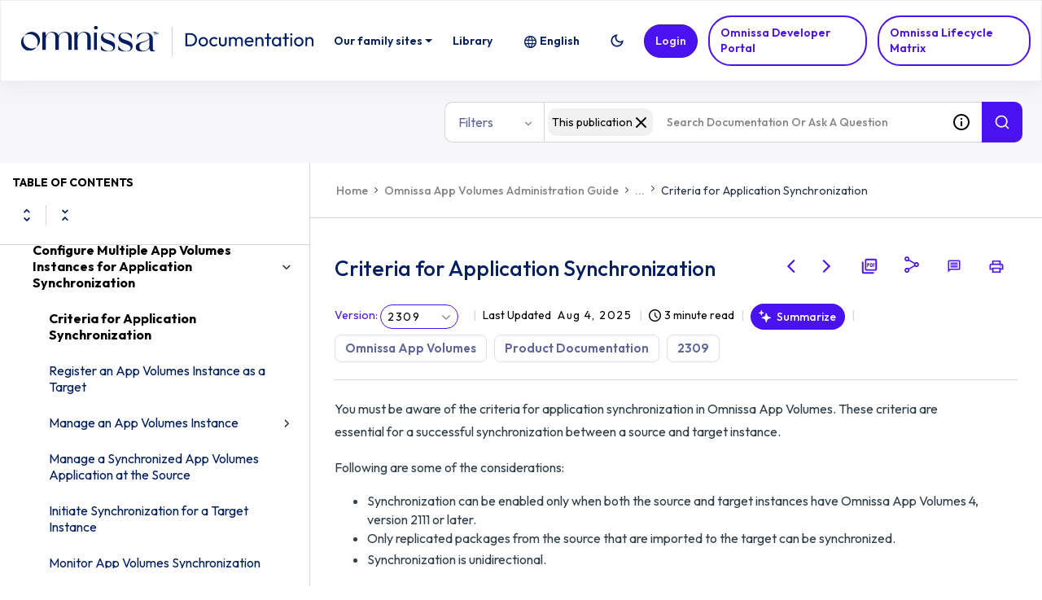

--- FILE ---
content_type: text/html
request_url: https://docs.omnissa.com/bundle/AppVolumesAdminGuideV2309/page/CriteriaforApplicationSynchronization.html
body_size: 54420
content:
<!doctype html>
<html lang="en" dir="ltr">
  <head>
    <meta charset="utf-8">
    <meta name="viewport" content="width=device-width,initial-scale=1,shrink-to-fit=no">
    <link rel="icon" type="image/x-icon" href="/assets/img/favicon-skin.ico">
    <link rel="preconnect" href="https://fonts.googleapis.com">
    <link rel="preconnect" href="https://fonts.gstatic.com" crossorigin>
    <link href="https://fonts.googleapis.com/css2?family=Outfit:wght@100..900&display=swap" rel="stylesheet">
    <link rel="preconnect" href="https://fonts.googleapis.com">
    <link rel="preconnect" href="https://fonts.gstatic.com" crossorigin>
    <link href="https://fonts.googleapis.com/css2?family=Outfit:wght@100..900&display=swap" rel="stylesheet">
    <link rel="preconnect" href="https://fonts.googleapis.com">
    <link rel="preconnect" href="https://fonts.gstatic.com" crossorigin>
    <link href="https://fonts.googleapis.com/css2?family=Outfit&display=swap" rel="stylesheet">
    <link rel="stylesheet" href="https://cdnjs.cloudflare.com/ajax/libs/font-awesome/6.0.0-beta3/css/all.min.css">
    <title data-rh="true">Omnissa Product Documentation</title><link data-rh="true" rel="stylesheet" href="https://docs-be.omnissa.com/style/custom.css"/><link data-rh="true" rel="canonical" href="https://docs.omnissa.com/bundle/AppVolumesAdminGuideV2309/page/CriteriaforApplicationSynchronization.html"/><link data-rh="true" rel="alternate" href="https://docs.omnissa.com/bundle/AppVolumesAdminGuideV2309/page/CriteriaforApplicationSynchronization.html" hrefLang="x-default"/>
    <!-- Google Tag Manager -->
      <script>(function(w,d,s,l,i){w[l]=w[l]||[];w[l].push({'gtm.start':
      new Date().getTime(),event:'gtm.js'});var f=d.getElementsByTagName(s)[0],
      j=d.createElement(s),dl=l!='dataLayer'?'&l='+l:'';j.async=true;j.src=
      'https://www.googletagmanager.com/gtm.js?id='+i+dl;f.parentNode.insertBefore(j,f);
      })(window,document,'script','dataLayer','GTM-P83TG2RD');</script>
      <!-- End Google Tag Manager -->
    <script type="text/javascript">
      try {
        var withCsrfProtection =
          false
          ;
        var appPrerendered =
          true
          ;
        var referrer =
          null
          ;
        var zdWebClientConfig =
          {"myDocs":{"openBreadcrumbInNewTab":false,"presentMessage":false,"showPubLink":true,"callToActionsMenu":["setAsDefault","savePDF","share","divider","rename","delete"],"bulkActionMenu":["bulkActions","savePDF","delete"]},"debug":false,"e2e_testing":false,"designer":false,"portalEditor":{"stylesEditor":false,"configEditor":false,"localizations":true,"portalFeatures":{"isZoominGptEnabled":false}},"isSiteLocked":false,"sessionTimeOut":{"withSessionTimeoutFlow":true,"withSessionTimeoutMessage":true},"api":{"host":"docs-be.omnissa.com"},"logging":{"level":"INFO"},"i18n":{"withPresentDefaultedLanguageInRoute":false,"defaultNS":"translation","fallbackNS":"base-translation","defaultLanguage":"en-US","supportedLanguages":["en-US","fr-FR","de-DE","es-ES","it-IT","ja-JP","ko-KR","nl-NL","pt-BR","zh-CN","zh-TW"],"rtlLanguages":["he-IL"],"withBundleFallbackToEnus":true,"ignorePreferredBrowserLanguage":false},"analyticsConfig":{"zoominGoogleTagManager":{"dataLayer":"zoominDataLayer","clientName":"ZD Webclient","containers":["GTM-5MG82N9"]}},"monitoringConfig":{},"searchbox":{"forceSearchInPublication":false,"userControlledCurrentPublicationSearch":false,"enableCurrentPublicationSearch":true,"enablePartialFilters":false,"filterByKey":"all","hideOnPages":[],"nestingLevel":5,"withSearchTips":true,"maxQueryCharacters":300,"goToTopicOnClick":true,"withQuotationAutoSuggest":false,"withSeeSearchResults":true,"autoExpandNestedFilters":true,"filtersSearchBox":{"shouldDisplay":true,"position":"left"},"disableEmptySearch":false,"independentParentFilterSelection":false,"excludeArchived":false},"categories":{"hiddenOutputclasses":["whatsnew","additionalresources","carousel","banner-slide","banner-slide-home","featured","products"],"categoryFilters":false,"showPreload":true,"allowedCategoryBackendEnabled":false},"pdf":{"withToc":false,"pollingIntervalMs":5000,"nonProxy":true,"withDirectDownload":true},"topicPage":{"requiredEmailInFeedback":false,"requiredFeedbackText":true,"shouldRenderNextPrevBottom":false,"topicRtlLanguageCodes":[],"miniTocHeadings":"h2, h3","relatedLinksSelector":"nav.related-links","relatedLinksInTopicBody":false,"withRelatedPublications":false,"maxRelatedPublicationsToDisplay":3,"glossaryLinkSelector":"a.glossentry-link","glossaryLinkOpenOnHover":false,"clusterDropDownEnabled":true,"scrollToTopEnabled":true,"scrollTimeout":0,"withNewCollectionFormInModal":true,"withAddToFavorites":true,"withLikeDislike":false,"withStarRating":false,"hideRatingActions":false,"withHyperlinkTags":true,"readingTime":true,"withStickyTitle":true,"stickySideBoxOffsetTop":30,"withWatchConfirmation":true,"shouldRestrictToPreprocessed":false,"withResizableToc":true,"withTopicHeadFeatures":false,"showGlobalExpandCollapse":true,"withAnonymousFeedbackSuggestion":true,"withSwaggerUIDeepLinks":false,"swaggerNewDesign":{"enabled":false,"withSideBySideToc":false,"withNarrowLayout":false,"withTocMethodsOnRight":false,"withApiTagInAutoComplete":false,"withResizableSwaggerToc":true},"withPartialTocRender":false,"topicActionToolTipPosition":"top","withPrintButton":true,"withCodeBlockCopyButton":true,"withAddToWatchAfterMyDocs":true,"withComments":false,"withFeedbackBottom":true,"withStickyToc":true,"withMyDocsButtons":{"allowAddTopic":true,"allowAddEntirePublication":true},"withWatchlistButton":true,"withDownloadPDF":{"allowSingleTopicDownload":true,"allowMultipleTopicDownload":true,"allowEntireBundleDownload":true},"withShareButton":true,"withFeedbackButton":true,"withAttachmentsButton":true,"withAttachmentsButtonWithText":false,"withAttachmentsSidebarWidget":false,"linkToHeaders":{"enable":false,"headingSelectors":["h2","h3"]},"removeRightZDocsSideBoxes":false,"withMathjax":false,"withTocCollapseToggleOnHeadingClick":false,"expandTopLevelTocNodes":false,"pdfMobileScale":1,"minimizeTocByDefault":false,"expandedTocWidth":380,"withTopicLabelsTitle":false,"availableLanguagesDropdown":false,"availableLanguagesDropdownGlobal":false,"withAutoExpandableContent":false,"withExpandedContent":false,"withExpandAllButton":false,"feedbackModal":{"closeOnClickOutside":true,"draggable":false}},"landingTopicPage":{"enabled":false,"layouts":[]},"articlePage":{"metadataEnabled":true,"withLikeDislike":false},"searchPage":{"engines":["zoomin"],"enablePartialFilters":false,"defaultPageSize":10,"showOnlyRelevantFilters":true,"showDynamicFilter":true,"showGlobalDynamicFilter":false,"showLoadMore":true,"independentParentFilterSelection":false,"linkParentChildBehavior":true,"linkParentFilterSelectionToChildren":false,"showExternalSourcesFilter":false,"externalSources":["bundle","external"],"showRawSearchQuery":false,"withDatePicker":false,"withClickableBundleName":true,"withLikesCount":false,"withLastUpdated":true,"withModifiedSearchTerm":false,"fallbackSearchLanguage":{"enabled":true,"showMessageBelowThreshold":0},"withDownloadPDF":true,"withPDFIcon":true,"readingTime":true,"shouldUsePost":false,"withTopicPublicationFilter":false,"withHyperlinkTags":false,"hideLeftHandFacetFilters":false,"defaultSideFiltersState":"semi","withSearchLabelsTitle":false,"defaultSort":{"field":"score","value":"desc"}},"categoryPage":{"showCategoryTilesInRow":true,"maxLinksToShow":4,"hideShowMoreIfAllLinksShown":false},"allowDynamicSubheaderTitle":false,"keepDynamicSubheaderTitle":false,"bundlePage":{"withSearchTips":true,"defaultPageSize":10,"showOnlyRelevantFilters":true,"showDynamicFilter":true,"showLoadMore":true,"independentParentFilterSelection":false,"linkParentChildBehavior":true,"linkParentFilterSelectionToChildren":false,"enablePartialFilters":false,"withBundleCluster":true,"withAddToMyDocs":false,"withDatePicker":false,"withPDFIcon":true,"withDownloadPDF":false,"withArchiveLogic":true,"shouldUsePost":false,"withHyperlinkTags":false,"showFilterInput":true,"hideLeftHandFacetFilters":false,"defaultSideFiltersState":"semi","withInlineMetadataFilter":true,"bundleView":{"default":"list","toggle":false,"layouts":{"table":{"columns":{"description":{"limit":10}},"withEffectiveDate":false}}},"withBundleLabelsTitle":false,"defaultSort":{"field":"last_uploaded","value":"desc"}},"bundleList":{"withLabels":true},"resourcePage":{"showExtendedControls":true,"useFEProxyForDownload":false,"withPptViewer":false},"authentication":{"methods":["SSO"],"idProviders":[{"name":"Workspace One","authSource":"omnissa-workspace-one-prod","loginUrl":"https://sso.prd.zoominsoftware.app/saml/login/omnissa-workspace-one-prod"},{"name":"Omnissa Connect","authSource":"omnissa-oidc-prod","loginUrl":"https://sso.prd.zoominsoftware.app/oidc/login/omnissa-oidc-prod"}],"ssoLogoutRoute":"https://sso.prd.zoominsoftware.app/saml/logout/omnissa-workspace-one-prod","parametersToIgnoreInRedirect":["sso","jwt","SSO","JWT"],"nextGenSsoEnabled":true,"ssoLogoutReturnUrl":"CURRENT_PAGE","suggestEmailVerifyDaysBefore":0,"bypassLoginPageOnSingleIdProvider":false,"ssoLogoutTimeoutMs":30000},"recaptcha":{"enabled":false,"siteKey":"6LfISfsSAAAAANsTROi6NRX3C0Vjp6TGtpIe2q9m"},"passwordStrength":{"score":3},"passwordPattern":{"numberOfLowerLetters":1,"numberOfUpperLetters":1,"numberOfDigits":1,"specialChar":true,"passwordLength":8},"metroMap":{"outputClass":"get-started"},"workflow":{"outputClass":"workflow","shouldOpenTopicsInNewTab":true,"withClickableLines":true,"defaultViewTileList":false},"watchlist":{"pageSize":10000,"withWatchByLabel":true},"injectResources":{},"libVersion":"27.1.0","libRef":"27.1.0","appVersion":"53947225e8f589f365a817c710dee9bb8cf13770","environment":"production","showReadProgress":true,"tagsInContentHeadPrefix":{"enabled":true,"key":"zoomin"},"searchPreferencesEnabled":true,"searchPreferencesCollapsed":false,"infiniteScroll":{"enabled":false,"preloadBeforeAmount":2,"preloadAfterAmount":2,"unloadDistance":2},"smartTables":{"enabled":true,"enableSorting":true,"enableFiltering":true,"enableHide":true,"enableStickyHeader":false,"enableRowSelection":false,"withStickyHeaderTopScrollBar":false,"selector":"article table.filterTable","minRows":5,"searching":true,"order":[],"initialSorting":[],"withColumnTitlesFilter":false,"withResetButton":false,"columnFilterClassName":"filter","exportEnabled":true},"breadcrumbsPosition":"default","breadcrumbsMaxItemsToDisplay":3,"breadcrumbsRemoveDuplicateTitles":false,"withUserJourney":false,"profile":{"metadataFields":[]},"announcements":{"showProgressForPolling":false,"pollingIntervalMS":300000,"onlyHideWhenDismissed":false},"isOffline":false,"useVendorBundle":true,"zoominCdn":{"baseUrl":"https://cdn.zoominsoftware.io","folder":"euc-skin-dev","prodFolder":"euc-skin-prod","stageFolder":"euc-skin-stage"},"topicTagsGrouping":{"enabled":true,"tagsShown":10},"withScrollToTopOnUrlChange":true,"withSmoothScroll":false,"lightBox":{"enabledForAnySize":true,"lightboxImageSelector":"article img:not([usemap])","lightboxClickSelector":"[data-fancy=\"gallery\"]"},"sideFilters":{"showGlobalExpandCollapse":true,"isDrillDown":false,"facetsShowLimit":5,"withStickySideFilters":true,"autoExpandNestedFilters":true,"autoScrollCheckedFilter":false,"fieldToSearchByForDynamicFilters":"navtitle","withSelectedFiltersToggle":false},"stickyFacets":{"enabled":false,"removeStickyFacetsOnHomeClicked":true,"removeStickyFacetsOnCategoryClicked":true,"displayStickyFacetsOnHomepage":false,"displayStickyFacetsOtherPages":false,"displayStickyFacetsInMobile":false,"saveCSHLinkFacets":false},"miniTOC":{"enabled":true,"showOnAllPages":false,"contentSelector":"article.hascomments","headingSelector":"h2, h3","ignoreSelector":".js-toc-ignore","metadataValues":["yes"],"showOnlyTopLevel":false,"withAutoHandleCollapse":true,"withCollapsingHeadings":true,"withCollapseExpandAllButtons":true,"observerRootMargin":"0px 0px -95% 0px","withExpandCollapse":true},"siteURL":"docs.omnissa.com","widgets":{"iphWidgetId":1},"darkModeEnabled":true,"useReduxForFilterManagement":false,"loginEncouragement":{"enabled":false,"withTopicPageLoginPopup":false,"withSearchPageLoginPopup":false},"homePage":{"withSearchByIndex":false,"withAllLetters":false,"searchByIndexNumColumns":4,"searchByIndexRPP":30,"searchByIndexAlphabeticalFilter":false,"searchByIndexViewAllFilter":false,"searchByIndexDefaultProductFilter":"all","homePageGrid":true,"sortProductsByColumns":false,"homeCategoriesOutputclass":"home","personalWelcomeMsg":false,"homePageSectionOrder":["home","recent","featured","carousel","products","popup"]},"isUsingNGSS":true,"withCshFallback":true,"withCaseDeflectionPage":false,"footer":{"footerLinks":[{"href":"https://www.omnissa.com/trust-center/#privacy-policy","text":"Privacy Policy","i18nKey":"footer.links.privacy"},{"href":"https://static.omnissa.com/uploads/general-terms.pdf","text":"Terms of Use","i18nKey":"footer.links.terms_of_use"}]},"customer":"euc","redirectAnonymousCshWithNoResultsToLogin":false,"withSearchInputsCancelButton":true,"header":{"navigation":{"options":[{"href":"","label":"Our family sites","translationKey":"navigation.jump_to","iconPosition":"right","configBasedRenderingFlags":[],"conditions":[],"permissions":{},"items":[{"href":"https://www.omnissa.com/","label":"Omnissa.com","translationKey":"navigation.jump_tos.jump_to_1","iconPosition":"right","configBasedRenderingFlags":[],"conditions":[],"permissions":{}},{"href":"https://connect.omnissa.com/","label":"Cloud Services","translationKey":"navigation.jump_tos.jump_to_2","iconPosition":"right","configBasedRenderingFlags":[],"conditions":[],"permissions":{}},{"href":"https://community.omnissa.com/","label":"Community","translationKey":"navigation.jump_tos.jump_to_3","iconPosition":"right","configBasedRenderingFlags":[],"conditions":[],"permissions":{}},{"href":"https://kb.omnissa.com/","label":"Knowledge Base","translationKey":"navigation.jump_tos.jump_to_4","iconPosition":"right","configBasedRenderingFlags":[],"conditions":[],"permissions":{}},{"href":"https://learning.omnissa.com/learn/","label":"Learning","translationKey":"navigation.jump_tos.jump_to_5","iconPosition":"right","configBasedRenderingFlags":[],"conditions":[],"permissions":{}},{"href":"https://partnerconnect.omnissa.com/","label":"Partner Connect","translationKey":"navigation.jump_tos.jump_to_6","iconPosition":"right","configBasedRenderingFlags":[],"conditions":[],"permissions":{}},{"href":"https://customerconnect.omnissa.com/home","label":"Support","translationKey":"navigation.jump_tos.jump_to_7","iconPosition":"right","configBasedRenderingFlags":[],"conditions":[],"permissions":{}},{"href":"https://techzone.omnissa.com/","label":"Tech Zone","translationKey":"navigation.jump_tos.jump_to_8","iconPosition":"right","configBasedRenderingFlags":[],"conditions":[],"permissions":{}}]},{"href":"/bundle","label":"library","translationKey":"navigation.library","iconPosition":"right","configBasedRenderingFlags":[],"conditions":[],"permissions":{},"items":[]},{"href":"https://developer.omnissa.com/","label":"Omnissa Developer Portal","translationKey":"navigation.developer","className":"developer","iconPosition":"right","configBasedRenderingFlags":[],"conditions":[],"permissions":{},"items":[]},{"href":"/bundle/Product-Lifecycle-Matrix/page/lifecyclematrix.html","label":"Omnissa Lifecycle Matrix","translationKey":"navigation.lifecycle","className":"lifecycle","iconPosition":"right","configBasedRenderingFlags":[],"conditions":[],"permissions":{},"items":[]}]},"userMenu":{"options":[{"href":"/searchpreferences","label":"Search preferences","translationKey":"userMenu.search_pref","iconClassName":"ico-search-pref","iconPosition":"right","configBasedRenderingFlags":[{"key":"isOffline","value":false},{"key":"searchPreferencesEnabled","value":true}],"conditions":[],"permissions":{},"items":[]},{"href":"/managewatches","label":"Watchlist","translationKey":"navigation.watchlist","iconClassName":"ico-eye","iconPosition":"right","configBasedRenderingFlags":[],"conditions":[],"permissions":{"read":["contentWatch"]},"items":[]},{"href":"/mydocs","label":"My Topics","translationKey":"navigation.my_topics","iconClassName":"ico-bookmark-add","iconPosition":"right","configBasedRenderingFlags":[{"key":"isOffline","value":false}],"conditions":[],"permissions":{"read":["myDocs"]},"items":[]},{"key":"change-password","href":"/auth/page/localStorage/newpasswordlgd","label":"Change Password","translationKey":"userMenu.change_password","iconClassName":"ico-password-change","iconPosition":"right","configBasedRenderingFlags":[],"conditions":[],"permissions":{},"items":[]}]},"shouldHideNavOptionsOnAuth":false},"withThumbUpDown":true,"zoominGpt":{"codeblockExplanation":{"enabled":true,"selector":":not(td)>pre","minimumLength":30},"contentFeedback":{"enabled":true},"searchPage":{"enabled":true,"placement":"top","queryFormat":{"requireQuestionMarkForApiCall":true,"shouldShowBadQueryMessage":true},"requireQuestionMarkFormat":true,"typingInterval":30,"withFeedbackPopup":true,"withStreaming":true},"topicSummary":{"enabled":true,"minReadTimeThreshold":1},"withLoadingMessage":false,"legalDisclaimer":"tooltip","gptPromptConfiguration":{"enabled":true},"supportedLanguages":["*"]},"withPoweredByZoomin":true,"withNoIndex":false}
        ;
        var i18nInitialData =
          //INJECTI18NJSONSTART
          {"initialLanguage":null,"initialI18nStore":null,"loadPath":"https://cdn.zoominsoftware.io/euc/public/locales/production/{{lng}}/{{ns}}.json"}
          //INJECTI18NJSONEND
        ;
        var reduxInitialState =
          {"router":{"location":{"pathname":"/bundle/AppVolumesAdminGuideV2309/page/CriteriaforApplicationSynchronization.html","search":"","hash":"","key":"tmitfg","query":{}},"action":"POP"},"authentication":{"isLoginRequestActive":false,"user":null,"permissions":null,"postLoginReturnUrl":null},"preloadData":{},"apiErrorHandler":{}}
        ;
        if (!zdWebClientConfig.environment) {
            zdWebClientConfig.environment = "production";
          }
      }
      catch (err) { console.error("Configuration was not injected properly") }
    </script>
    <script src="https://cdn.zoominsoftware.io/vendors/polyfill/3.109.0/polyfill.min.js" crossorigin="anonymous"></script>
    <script nonce="c474b279e0a455b66f1a1f01a620d8db">zoominDataLayer=[{"application":"zDocsWebClient","userType":"anonymous","environment":"production","clientName":"ZD Webclient","libVersion":"27.1.0"}],function(e,t,n,a,A){e[a]=e[a]||[],e[a].push({"gtm.start":new Date().getTime(),event:"gtm.js"});var r=t.getElementsByTagName(n)[0],g=t.createElement(n);g.async=!0,g.src="https://www.googletagmanager.com/gtm.js?id="+A+("dataLayer"!=a?"&l="+a:"")+"";var i=t.getElementById("initial-data");i&&g.setAttribute("nonce",i.nonce||i.getAttribute("nonce")),r.parentNode.insertBefore(g,r)}(window,document,"script","zoominDataLayer","GTM-5MG82N9");</script>
    <!--[if IE]>
      <script src="https://cdnjs.cloudflare.com/ajax/libs/html5shiv/3.7.3/html5shiv.min.js"></script>
    <![endif]-->
    <link href="https://fonts.googleapis.com/css2?family=Lato:wght@400;700&display=swap" rel="stylesheet" type="text/css" media="print" onload='this.media="all"'>
    <link href="https://fonts.googleapis.com/css2?family=Roboto+Slab:wght@400;700&display=swap" rel="stylesheet" type="text/css" media="print" onload='this.media="all"'>
    <link href="https://fonts.googleapis.com/css2?family=Inter:wght@100;400;700&display=swap" rel="stylesheet" type="text/css" media="print" onload='this.media="all"'>
  <script defer="defer" src="https://cdn.zoominsoftware.io/euc/public/vendor.073e54c37b11269b5944.js"></script><script defer="defer" src="https://cdn.zoominsoftware.io/euc/public/app.e5c1b5c0cba87d820c44.js"></script><script defer="defer" src="https://cdn.zoominsoftware.io/euc/public/accessibility.165a3f19124f5579c306.js"></script><link href="https://cdn.zoominsoftware.io/euc/public/styles.89a77fa8438adfc0ef39.css" rel="stylesheet" crossorigin="anonymous"><link data-chunk="bundle-topic-selector-page" rel="preload" as="script" href="https://cdn.zoominsoftware.io/euc/public/bundle-topic-selector-page.0d34ae0de86ce03dd9cf.js">
</head>
  <body> 
    <!-- Google Tag Manager (noscript) -->
    <noscript>
      <iframe src="https://www.googletagmanager.com/ns.html?id=GTM-P83TG2RD" height="0" width="0" style="display:none;visibility:hidden"></iframe>
    </noscript>
    <!-- End Google Tag Manager (noscript) -->
    <div id="root" tabindex="-1"><div class="zDocsLayout"><div id="zDocsSkipToElement" class="zDocsSkipToElement"><a href="#content">Skip to main content</a><a href="#search">Skip to search</a></div><div class="hidePoweredBy">Powered by Zoomin Software. For more details please contact<a href="https://www.zoominsoftware.com" target="_blank" rel="noopener">Zoomin</a></div><div></div><div id="zDocsHeader" class="zDocsHeader"><style data-emotion="css ettsdk">.css-ettsdk.css-ettsdk.css-ettsdk.css-ettsdk.css-ettsdk.css-ettsdk.css-ettsdk.highlightInDesigner{box-shadow:0px 0px 0px 2px #ddc333;}.css-ettsdk.css-ettsdk.css-ettsdk.css-ettsdk.css-ettsdk.css-ettsdk.css-ettsdk.grabbable:not(.highlightInDesigner):hover{cursor:-webkit-grab;cursor:grab;outline:1px dotted #ddc333;outline-offset:1px;}.css-ettsdk.css-ettsdk.css-ettsdk.css-ettsdk.css-ettsdk.css-ettsdk.css-ettsdk.showSelfAsGrabbable{outline:2px dotted #ddc333;outline-offset:1px;}</style><nav class="zDocsNavigation css-ettsdk" id="nav"><a class="zDocsLogo" href="/"><style data-emotion="css 15zo71q">.css-15zo71q.css-15zo71q.css-15zo71q.css-15zo71q.css-15zo71q.css-15zo71q.css-15zo71q.highlightInDesigner{box-shadow:0px 0px 0px 2px #ddc333;}.css-15zo71q.css-15zo71q.css-15zo71q.css-15zo71q.css-15zo71q.css-15zo71q.css-15zo71q.grabbable:not(.highlightInDesigner):hover{cursor:-webkit-grab;cursor:grab;outline:1px dotted #ddc333;outline-offset:1px;}.css-15zo71q.css-15zo71q.css-15zo71q.css-15zo71q.css-15zo71q.css-15zo71q.css-15zo71q.showSelfAsGrabbable{outline:2px dotted #ddc333;outline-offset:1px;}</style><img class=" css-15zo71q" src="https://cdn.zoominsoftware.io/euc/public/assets/img/Navy-Logo.svg?e3230a8abda3caff4f10" alt="Omnissa Product Documentation"/><img class="logo d-lg-none css-15zo71q" src="https://cdn.zoominsoftware.io/euc/public/assets/img/Navy-Logo.svg?e3230a8abda3caff4f10" alt="Omnissa Product Documentation"/></a><button aria-label="Open search" class="zDocsNavigationSearchTrigger"><svg aria-hidden="true" class="ico-search-mobile"><use xlink:href="#ico-search-mobile"></use></svg><svg aria-hidden="true" class="ico-close"><use xlink:href="#ico-close"></use></svg></button><button class="zDocsNavigationToggler" type="button" aria-label="Toggle navigation"><svg class="ico-bars"><use xlink:href="#ico-bars"></use></svg></button><div class="zDocsNavigationMenu" id="navbarHead"><header><a class="zDocsLogo" href="/"><img src="https://cdn.zoominsoftware.io/euc/public/assets/img/Navy-Logo.svg?e3230a8abda3caff4f10" alt="Omnissa Product Documentation"/></a><button aria-label="Close navigation" class="zDocsNavigationMenuCloseButton"><svg class="ico-close"><use xlink:href="#ico-close"></use></svg></button></header><ul><li class="zDocsNavigationItem zDocsHomeNavigationItem"><a href="/">Home</a></li><li class="zDocsNavigationItem dropdown"><style data-emotion="css g931ng">.css-g931ng.css-g931ng.css-g931ng.css-g931ng.css-g931ng.css-g931ng.highlightInDesigner{box-shadow:0px 0px 0px 2px #ddc333;}.css-g931ng.css-g931ng.css-g931ng.css-g931ng.css-g931ng.css-g931ng.grabbable:not(.highlightInDesigner):hover{cursor:-webkit-grab;cursor:grab;outline:1px dotted #ddc333;outline-offset:1px;}.css-g931ng.css-g931ng.css-g931ng.css-g931ng.css-g931ng.css-g931ng.showSelfAsGrabbable{outline:2px dotted #ddc333;outline-offset:1px;}</style><button class="dropdown-toggle zDocsNavigationDropDownTogle css-g931ng" data-toggle="dropdown" data-display="static" aria-haspopup="true"><div class="zDocsNavigationDropDownTogleCaption css-ettsdk">Our family sites</div></button><div class="dropdown-menu zDocsDropdownMenu zDocsNavigationDropDownItems css-ettsdk"><a class="zDocsNavigationDropDownItem  icon-right css-ettsdk" target="_blank" href="https://www.omnissa.com/">Omnissa.com</a><a class="zDocsNavigationDropDownItem  icon-right css-ettsdk" target="_blank" href="https://connect.omnissa.com/">Cloud Services</a><a class="zDocsNavigationDropDownItem  icon-right css-ettsdk" target="_blank" href="https://community.omnissa.com/">Community</a><a class="zDocsNavigationDropDownItem  icon-right css-ettsdk" target="_blank" href="https://kb.omnissa.com/">Knowledge Base</a><a class="zDocsNavigationDropDownItem  icon-right css-ettsdk" target="_blank" href="https://learning.omnissa.com/learn/">Learning</a><a class="zDocsNavigationDropDownItem  icon-right css-ettsdk" target="_blank" href="https://partnerconnect.omnissa.com/">Partner Connect</a><a class="zDocsNavigationDropDownItem  icon-right css-ettsdk" target="_blank" href="https://customerconnect.omnissa.com/home">Support</a><a class="zDocsNavigationDropDownItem  icon-right css-ettsdk" target="_blank" href="https://techzone.omnissa.com/">Tech Zone</a></div></li><li class="zDocsNavigationItem"><a aria-current="page" class="undefined icon-right css-ettsdk zDocsNavigationLinkActive" stylesProps="[object Object]" target="_self" href="/bundle">Library</a></li><li class="zDocsNavigationItem developer"><a class="developer icon-right css-ettsdk" target="_blank" href="https://developer.omnissa.com/">Omnissa Developer Portal</a></li><li class="zDocsNavigationItem lifecycle"><a class="lifecycle icon-right css-ettsdk" stylesProps="[object Object]" target="_self" href="/bundle/Product-Lifecycle-Matrix/page/lifecyclematrix.html">Omnissa Lifecycle Matrix</a></li><li class="zDocsLanguageMenu
      zDocsNavigationItem dropdown"><button class="dropdown-toggle css-g931ng" data-toggle="dropdown" data-testid="navigationHeader.headerLangSelect" aria-expanded="false" aria-haspopup="true" aria-label="Language - English"><style data-emotion="css yu0swt">.css-yu0swt.css-yu0swt.css-yu0swt.css-yu0swt.css-yu0swt.css-yu0swt.highlightInDesigner{box-shadow:0px 0px 0px 2px #ddc333;}.css-yu0swt.css-yu0swt.css-yu0swt.css-yu0swt.css-yu0swt.css-yu0swt.grabbable:not(.highlightInDesigner):hover{cursor:-webkit-grab;cursor:grab;outline:1px dotted #ddc333;outline-offset:1px;}.css-yu0swt.css-yu0swt.css-yu0swt.css-yu0swt.css-yu0swt.css-yu0swt.showSelfAsGrabbable{outline:2px dotted #ddc333;outline-offset:1px;}</style><svg class="ico-lang css-yu0swt" aria-hidden="true"><use xlink:href="#ico-lang"></use></svg>English</button><div class="dropdown-menu zDocsDropdownMenu zDocsLanguageMenuItems css-ettsdk"><a class="zDocsLanguageSelector dropdown-item css-ettsdk" href="#" role="option" aria-selected="true" data-testid="zDocsLanguageMenuItem">English</a><a class="zDocsLanguageSelector dropdown-item css-ettsdk" href="#" role="option" aria-selected="false" data-testid="zDocsLanguageMenuItem">Français</a><a class="zDocsLanguageSelector dropdown-item css-ettsdk" href="#" role="option" aria-selected="false" data-testid="zDocsLanguageMenuItem">Deutsch</a><a class="zDocsLanguageSelector dropdown-item css-ettsdk" href="#" role="option" aria-selected="false" data-testid="zDocsLanguageMenuItem">Español</a><a class="zDocsLanguageSelector dropdown-item css-ettsdk" href="#" role="option" aria-selected="false" data-testid="zDocsLanguageMenuItem">Italiano</a><a class="zDocsLanguageSelector dropdown-item css-ettsdk" href="#" role="option" aria-selected="false" data-testid="zDocsLanguageMenuItem">日本語</a><a class="zDocsLanguageSelector dropdown-item css-ettsdk" href="#" role="option" aria-selected="false" data-testid="zDocsLanguageMenuItem">한국어</a><a class="zDocsLanguageSelector dropdown-item css-ettsdk" href="#" role="option" aria-selected="false" data-testid="zDocsLanguageMenuItem">Nederlands</a><a class="zDocsLanguageSelector dropdown-item css-ettsdk" href="#" role="option" aria-selected="false" data-testid="zDocsLanguageMenuItem">Português (Brasil)</a><a class="zDocsLanguageSelector dropdown-item css-ettsdk" href="#" role="option" aria-selected="false" data-testid="zDocsLanguageMenuItem">中文 (简体)</a><a class="zDocsLanguageSelector dropdown-item css-ettsdk" href="#" role="option" aria-selected="false" data-testid="zDocsLanguageMenuItem">中文 (繁體, 台灣)</a></div></li><li class="zDocsNavigationItem darkModeButton"><a class=" css-ettsdk" aria-labelledby="zDocsDarkModeToolTip" aria-label="Switch to the dark theme" role="button" data-tooltip-content="Switch to the dark theme" data-tooltip-id="zDocsDarkModeToolTip" href="#"><svg aria-hidden="true" class="ico-dark-mode"><use xlink:href="#ico-dark-mode"></use></svg></a></li><li class="zDocsNavigationItem zDocsNavigationItemLoginButton"><a href="/auth/login">Login</a></li></ul></div></nav></div><main class="zDocsMain css-ettsdk"><div id="content" tabindex="-1"><section class="zDocsSubHeader
             css-ettsdk" id="zDocsSubHeader"><div class="zDocsSubHeaderBreadcrumbsContainer"><div class="zDocsBreadcrumbs"><h2 class="zDocsBreadcrumbsLastItem"></h2></div></div><div class="zDocsSubHeaderSearchBoxContainer"><form autoComplete="off" class="zDocsSearchBox
      zDocsSubHeaderSearchBox" data-testid="zDocsSearchBox"><div class="zDocsSearchBoxContainer"><div class="zDocsSearchBoxInputGroup"><style data-emotion="css 13r50b7">.css-13r50b7.css-13r50b7.css-13r50b7.css-13r50b7.css-13r50b7.highlightInDesigner{box-shadow:0px 0px 0px 2px #ddc333;}.css-13r50b7.css-13r50b7.css-13r50b7.css-13r50b7.css-13r50b7.grabbable:not(.highlightInDesigner):hover{cursor:-webkit-grab;cursor:grab;outline:1px dotted #ddc333;outline-offset:1px;}.css-13r50b7.css-13r50b7.css-13r50b7.css-13r50b7.css-13r50b7.showSelfAsGrabbable{outline:2px dotted #ddc333;outline-offset:1px;}</style><input type="text" id="search" data-testid="searchInput" class="zDocsSearchBoxInput css-13r50b7" placeholder="Search Documentation Or Ask A Question" aria-label="Search Documentation" role="combobox" aria-haspopup="listbox" aria-expanded="false" aria-autocomplete="list" value=""/><div class="zDocsSearchTips" tabindex="0" role="button" aria-expanded="false" aria-label="Show search tips"><div class=" css-ettsdk"><svg class="ico-info-circle-empty css-yu0swt" aria-hidden="true"><use xlink:href="#ico-info-circle-empty"></use></svg></div></div><div class="left zDocsSearchBoxSubmitButton "><button class=" css-g931ng" type="submit" aria-label="Search Documentation" data-testid="searchButton"><svg class="ico-search css-yu0swt"><use xlink:href="#ico-search"></use></svg></button></div></div></div></form></div></section><div class="zDocsTopicPage zDocsTopicPage"></div></div></main><footer class="_site_footer_1n8rm_1"><div class="_footer_top_1n8rm_20"><div class="_row_1n8rm_35 container"><div class="_cl_left_1n8rm_54"><div class="_footer_logo_1n8rm_62"><a href="https://www.omnissa.com/" class="footer-link" aria-label="Omnissa logo, go to the homepage"><svg xmlns="http://www.w3.org/2000/svg" width="188.164" height="33.563" data-name="Logo Dark Background" viewBox="0 0 188.164 33.563" data-icon="omnissa-logo"><title>Omnissa logo</title><symbol id="icon-omnissa-logo"><g data-name="Group 66152"><circle cx="2.682" cy="2.682" r="2.682" fill="currentColor" data-name="Ellipse 1437" transform="translate(99.229)"></circle><g data-name="Group 66150"><g fill="currentColor" data-name="Group 66149"><path d="M33.685 8.518v4.812a9.94 9.94 0 0 1 9.189-5.285 9.4 9.4 0 0 1 5.127 1.38 7.07 7.07 0 0 1 2.958 3.9 9.95 9.95 0 0 1 3.865-3.9 11.2 11.2 0 0 1 5.561-1.38 9.8 9.8 0 0 1 3.51.592 7.6 7.6 0 0 1 2.682 1.7 7.3 7.3 0 0 1 1.735 2.682 9.7 9.7 0 0 1 .631 3.471v16.283H64.25V16.209a8.8 8.8 0 0 0-1.38-5.285 4.83 4.83 0 0 0-4.141-1.854 6.87 6.87 0 0 0-5.324 2.13 8.22 8.22 0 0 0-1.972 5.758v15.815h-4.698V16.209a8.57 8.57 0 0 0-1.42-5.324 5.04 5.04 0 0 0-4.22-1.854 6.29 6.29 0 0 0-5.364 2.564c-1.262 1.7-1.893 4.141-1.893 7.3v13.8h-4.653V8.518Z" data-name="Path 108776"></path><path d="M77.379 13.172a10.02 10.02 0 0 1 8.992-5.127 8.62 8.62 0 0 1 6.31 2.287 8.17 8.17 0 0 1 2.366 6.113v16.289h-4.654V16.209a8.27 8.27 0 0 0-1.459-5.285 5.09 5.09 0 0 0-4.22-1.854 6.39 6.39 0 0 0-5.364 2.682 11.96 11.96 0 0 0-1.972 7.217l.039 13.8h-4.652V8.518h4.654Z" data-name="Path 108777"></path><path d="M99.663 8.519h4.654v24.216h-4.654z" data-name="Rectangle 18880"></path><path d="M108.655 14.745c0-4.457 2.958-6.7 8.834-6.7a25.6 25.6 0 0 1 5.955.631 8.86 8.86 0 0 1 4.141 2.011v6.034a12.8 12.8 0 0 0-4.338-6.074 10.26 10.26 0 0 0-6.153-2.011 7.3 7.3 0 0 0-4.141.986 3.07 3.07 0 0 0-1.5 2.721 3.83 3.83 0 0 0 1.578 3.037 16 16 0 0 0 5.206 2.445c1.341.434 2.642.828 3.9 1.223a15.4 15.4 0 0 1 3.352 1.5 7.2 7.2 0 0 1 2.366 2.248 6.16 6.16 0 0 1 .868 3.431 6.09 6.09 0 0 1-2.485 5.206c-1.656 1.223-4.062 1.854-7.178 1.854a28.3 28.3 0 0 1-6.389-.631 9.46 9.46 0 0 1-4.332-2.011v-6.31a12.86 12.86 0 0 0 4.457 6.231 11.4 11.4 0 0 0 6.862 2.209 8 8 0 0 0 4.535-1.144 3.35 3.35 0 0 0 1.735-2.879 3.3 3.3 0 0 0-.789-2.207 8 8 0 0 0-2.011-1.538 13.5 13.5 0 0 0-2.564-1.065c-.907-.276-1.735-.552-2.485-.789a35.5 35.5 0 0 1-4.417-1.656 11 11 0 0 1-2.879-1.814 5.8 5.8 0 0 1-1.578-2.169 6.5 6.5 0 0 1-.55-2.769" data-name="Path 108778"></path><path d="M132.436 14.745c0-4.457 2.958-6.7 8.834-6.7a25.6 25.6 0 0 1 5.955.631 8.86 8.86 0 0 1 4.141 2.011v6.034a12.8 12.8 0 0 0-4.338-6.074 10.26 10.26 0 0 0-6.153-2.011 7.3 7.3 0 0 0-4.141.986 3.07 3.07 0 0 0-1.5 2.721 3.83 3.83 0 0 0 1.578 3.037 16 16 0 0 0 5.206 2.445c1.341.434 2.642.828 3.9 1.223a15.4 15.4 0 0 1 3.352 1.5 7.2 7.2 0 0 1 2.366 2.248 6.16 6.16 0 0 1 .868 3.431 6.09 6.09 0 0 1-2.485 5.206c-1.656 1.223-4.062 1.854-7.178 1.854a28.3 28.3 0 0 1-6.389-.631 9.1 9.1 0 0 1-4.331-2.011v-6.31a12.86 12.86 0 0 0 4.457 6.231 11.4 11.4 0 0 0 6.862 2.209 8 8 0 0 0 4.535-1.144 3.35 3.35 0 0 0 1.735-2.879 3.3 3.3 0 0 0-.789-2.207 8 8 0 0 0-2.011-1.538 13.5 13.5 0 0 0-2.564-1.065c-.907-.276-1.735-.552-2.485-.789a35.5 35.5 0 0 1-4.417-1.656 11 11 0 0 1-2.879-1.814 5.8 5.8 0 0 1-1.577-2.169 6.5 6.5 0 0 1-.552-2.769" data-name="Path 108779"></path><path d="M155.942 27.252a5.16 5.16 0 0 1 1.025-3.352 7.4 7.4 0 0 1 2.682-2.011 21.4 21.4 0 0 1 3.707-1.3c1.341-.355 2.721-.71 4.062-1.1a23 23 0 0 0 3.786-1.459 7.6 7.6 0 0 0 2.879-2.327q0-3.668-1.538-5.443a5.97 5.97 0 0 0-4.772-1.775 7.1 7.1 0 0 0-2.918.631 9.5 9.5 0 0 0-2.721 1.775 14.7 14.7 0 0 0-2.366 2.879 20.2 20.2 0 0 0-1.814 3.826v-6.31a10.8 10.8 0 0 1 4.338-2.445 19.8 19.8 0 0 1 5.876-.828c3.431 0 6.034.71 7.809 2.169a7.56 7.56 0 0 1 2.682 6.271V28.79c0 1.972.592 2.918 1.814 2.918a2.01 2.01 0 0 0 1.7-.947c-.517 1.618-1.779 2.445-3.751 2.445a4.4 4.4 0 0 1-3.155-1.025 5.1 5.1 0 0 1-1.262-3.234 10.7 10.7 0 0 1-4.259 3.116 14.3 14.3 0 0 1-5.561 1.143c-5.482.041-8.243-1.97-8.243-5.954m4.89-.316a4.88 4.88 0 0 0 1.459 3.786 5.35 5.35 0 0 0 3.944 1.38 8.1 8.1 0 0 0 5.758-1.972 6.93 6.93 0 0 0 2.09-5.364v-8.36a8.7 8.7 0 0 1-2.564 2.287 17.6 17.6 0 0 1-2.918 1.341c-.986.355-1.933.67-2.879.986a10.3 10.3 0 0 0-2.485 1.144 5.9 5.9 0 0 0-1.775 1.775 5.75 5.75 0 0 0-.63 2.998Z" data-name="Path 108780"></path></g></g><g fill="currentColor" data-name="Group 66151"><path d="M6.389 27.174a11.32 11.32 0 0 1-1.38-14.356 11.35 11.35 0 1 0 15.736 15.736 11.32 11.32 0 0 1-14.356-1.38" data-name="Path 108781"></path><path d="M6.389 11.122a11.3 11.3 0 0 0-1.38 1.7 11.335 11.335 0 0 1 15.736 15.732A11.345 11.345 0 1 0 6.389 11.122" data-name="Path 108782"></path></g></g><g data-name="Group 66153"><path fill="currentColor" d="M180.237 8.362V7.77h3.273v.592Zm1.3 3.431v-3.9h.671v3.9Zm2.6 0V7.77h.473l1.7 2.761h-.315l1.7-2.761h.473v4.023h-.67V8.914l.158.039-1.223 2.051h-.473l-1.223-2.051.158-.039v2.879z" data-name="Path 108783"></path></g></symbol><use xlink:href="#icon-omnissa-logo"></use></svg></a></div><div><ul class="_social_icons_1n8rm_67"><li><a href="https://www.linkedin.com/company/omnissa/" target="_blank" class="footer-link" aria-label="Follow Omnissa on LinkedIn, opens in a new tab"><svg xmlns="http://www.w3.org/2000/svg" width="23.845" height="22.609" viewBox="0 0 23.845 22.609" class="_linkedin_1n8rm_115" data-icon="linkedin-icon"><title>Follow Omnissa on LinkedIn</title><symbol id="icon-linkedin-icon"><path fill="currentColor" fill-rule="evenodd" d="M2.939 5.364a2.82 2.82 0 0 0 2.938-2.681A2.82 2.82 0 0 0 2.939 0 2.82 2.82 0 0 0 0 2.684a2.82 2.82 0 0 0 2.939 2.681M.673 22.607h5.271v-15.2H.673ZM13.343 14.154c0-1.743.825-3.448 2.8-3.448s2.457 1.7 2.457 3.407v8.3h5.248v-8.641c0-6-3.549-7.039-5.733-7.039s-3.385.738-4.769 2.526V7.212H8.08v15.2h5.263Z"></path></symbol><use xlink:href="#icon-linkedin-icon"></use></svg></a></li><li><a href="https://www.facebook.com/WeAreOmnissa" target="_blank" class="footer-link" aria-label="Follow Omnissa on Facebook, opens in a new tab"><svg xmlns="http://www.w3.org/2000/svg" width="10.296" height="23.591" viewBox="0 0 10.296 23.591" class="_facebook_1n8rm_111" data-icon="facebook-icon"><title>Follow Omnissa on Facebook</title><symbol id="icon-facebook-icon"><path fill="currentColor" fill-rule="evenodd" d="M2.147 23.591H6.44V11.8h3.22l.637-3.684H6.44V5.448c0-.861.556-1.764 1.352-1.764h2.192V0H7.3v.017C3.1.17 2.233 2.604 2.158 5.161H2.15v2.957H0V11.8h2.147Z"></path></symbol><use xlink:href="#icon-facebook-icon"></use></svg></a></li><li><a href="https://www.youtube.com/@WeAreOmnissa" target="_blank" class="footer-link" aria-label="Follow Omnissa on Youtube, opens in a new tab"><svg xmlns="http://www.w3.org/2000/svg" width="21.672" height="15.146" viewBox="0 0 21.672 15.146" data-icon="footer-youtube-icon"><title>Follow Omnissa on YouTube</title><symbol id="icon-footer-youtube-icon"><path fill="currentColor" d="M11.125 15.146c-1.868 0-3.746-.042-5.288-.119a24 24 0 0 1-3.469-.34 2.71 2.71 0 0 1-1.915-1.914A24 24 0 0 1 0 7.557a26 26 0 0 1 .439-5.175A2.71 2.71 0 0 1 2.354.468 51 51 0 0 1 10.687 0a51 51 0 0 1 8.59.454 2.71 2.71 0 0 1 1.914 1.914 16 16 0 0 1 .366 2.369c.078.877.117 1.825.115 2.817a26 26 0 0 1-.467 5.218 2.71 2.71 0 0 1-1.915 1.914 20.5 20.5 0 0 1-3.259.348 97 97 0 0 1-4.906.112M8.734 4.324v6.492l5.66-3.246z" data-name="Subtraction 1"></path></symbol><use xlink:href="#icon-footer-youtube-icon"></use></svg></a></li><li><a href="https://twitter.com/WeAreOmnissa" target="_blank" class="footer-link" aria-label="Follow Omnissa on Twitter, opens in a new tab"><svg xmlns="http://www.w3.org/2000/svg" width="16.742" height="16.756" viewBox="0 0 16.742 16.756" data-icon="footer-x-icon"><title>Follow Omnissa on Twitter</title><symbol id="icon-footer-x-icon"><path fill="currentColor" d="M9.965 7.1 16.2 0h-1.478L9.308 6.16 4.986 0H0l6.537 9.316L0 16.756h1.477l5.714-6.506 4.565 6.507h4.986M2.01 1.09h2.268l10.443 14.629h-2.269"></path></symbol><use xlink:href="#icon-footer-x-icon"></use></svg></a></li></ul></div><div class="_copyright_1n8rm_118" tabindex="0">© 2025 Omnissa, LLC <br/> 590 E Middlefield Road, <br/>  Mountain View CA 94043 <br/> All Rights Reserved.</div></div><div class="_cl_right_1n8rm_125"><div class="_footer_menu_1n8rm_134"><div class="_footer-col_1n8rm_155"><div class="_inner_col_1n8rm_176 _product_col_1n8rm_192"><p class="h4-size _widget_title_1n8rm_206">Offerings</p><ul class="_footer_menu_lists_1n8rm_229"><li class="_lists_1n8rm_229"><a href="https://www.omnissa.com/platform/" class="footer-link">Omnissa platform</a></li><li class="_lists_1n8rm_229"><a href="https://www.omnissa.com/products/#platform-services" class="footer-link">Platform services</a></li><li class="_lists_1n8rm_229"><a href="https://www.omnissa.com/products/" class="footer-link">Products</a></li></ul></div><div class="_inner_col_1n8rm_176 _solution_col_1n8rm_202"><p class="h4-size _widget_title_1n8rm_206">Resources</p><ul class="_footer_menu_lists_1n8rm_229"><li class="_lists_1n8rm_229"><a href="https://www.omnissa.com/insights/#Blog" class="footer-link">Blog</a></li><li class="_lists_1n8rm_229"><a href="https://www.omnissa.com/partners/" class="footer-link">Partners</a></li><li class="_lists_1n8rm_229"><a href="https://www.omnissa.com/omnissa-security-response/" class="footer-link">Security response</a></li><li class="_lists_1n8rm_229"><a href="https://www.omnissa.com/trust-center/" class="footer-link">Trust center</a></li><li class="_lists_1n8rm_229"><a href="https://www.omnissa.com/user-portal/" class="footer-link">User portal</a></li><li class="_lists_1n8rm_229"><a href="https://www.omnissa.com/glossary/" class="footer-link">Glossary</a></li><li class="_lists_1n8rm_229"><a href="https://omnissaprivacy.my.onetrust.com/webform/9f732b78-2fda-4e86-9272-87a4ece0fa88/afa58b4f-5745-4f80-ada0-ba54a32395a3" class="footer-link">Data rights request</a></li></ul></div></div><div class="_footer_inner_col_1n8rm_223"><div class="_inner_col_1n8rm_176 _support_col_1n8rm_197"><p class="h4-size _widget_title_1n8rm_206">Company</p><ul class="_footer_menu_lists_1n8rm_229"><li class="_lists_1n8rm_229"><a href="https://www.omnissa.com/about-us/" class="footer-link">About</a></li><li class="_lists_1n8rm_229"><a href="https://www.omnissa.com/insights/#News" class="footer-link">News</a></li><li class="_lists_1n8rm_229"><a href="https://www.omnissa.com/careers/" class="footer-link">Careers</a></li><li class="_lists_1n8rm_229"><a href="https://www.omnissa.com/contact-us/" class="footer-link">Contact us</a></li></ul></div></div></div></div></div></div><div class="_footer_bottom_1n8rm_246"><div class="container"><div class="_footer_details_1n8rm_266"><ul class="_info_list_1n8rm_271"><li class="_lists_1n8rm_229"><a href="https://www.omnissa.com/trust-center/" class="footer-link">Trust center</a></li><li class="_lists_1n8rm_229"><a href="https://www.omnissa.com/legal-center/" class="footer-link">Legal center</a></li><li class="_lists_1n8rm_229"><a href="https://www.omnissa.com/trust-center/#privacy-notices" class="footer-link">Privacy notice</a></li><li class="_lists_1n8rm_229"><a href="https://www.omnissa.com/omnissa-website-terms-use/" target="_blank" class="footer-link">Terms &amp; conditions</a></li></ul></div></div></div></footer><div class="svgSpriteContainer"><svg width="0" height="0" style="position:absolute"><symbol viewBox="0 0 11 20" id="ico-angle-arrow-left" xmlns="http://www.w3.org/2000/svg"><path d="M3.695 9.75l7.176 7.477c.23.229.23.458 0 .687l-1.289 1.332c-.23.23-.458.23-.687 0L.129 10.094A.465.465 0 0 1 0 9.75c0-.143.043-.258.129-.344L8.895.254c.2-.2.43-.186.687.043l1.29 1.289c.228.23.228.458 0 .687L3.694 9.75z" fill="currentColor"></path></symbol><symbol viewBox="0 0 11 20" id="ico-close-toc" xmlns="http://www.w3.org/2000/svg"><path d="M3.695 9.75l7.176 7.477c.23.229.23.458 0 .687l-1.289 1.332c-.23.23-.458.23-.687 0L.129 10.094A.465.465 0 0 1 0 9.75c0-.143.043-.258.129-.344L8.895.254c.2-.2.43-.186.687.043l1.29 1.289c.228.23.228.458 0 .687L3.694 9.75z" fill="currentColor"></path></symbol><symbol id="ico-angle-arrow-right" viewBox="0 0 10 16" version="1.1" xmlns="http://www.w3.org/2000/svg" xmlns:xlink="http://www.w3.org/1999/xlink"><defs><path d="M110.176785,3555 C110.298969,3555 110.436426,3554.93587 110.528064,3554.83968 L111.291714,3554.03808 C111.383352,3553.94188 111.444444,3553.7976 111.444444,3553.66934 C111.444444,3553.54108 111.383352,3553.39679 111.291714,3553.3006 L105.289423,3547 L111.291714,3540.6994 C111.383352,3540.60321 111.444444,3540.45892 111.444444,3540.33066 C111.444444,3540.18637 111.383352,3540.05812 111.291714,3539.96192 L110.528064,3539.16032 C110.436426,3539.06413 110.298969,3539 110.176785,3539 C110.054601,3539 109.917144,3539.06413 109.825506,3539.16032 L102.708286,3546.63126 C102.616648,3546.72745 102.555556,3546.87174 102.555556,3547 C102.555556,3547.12826 102.616648,3547.27255 102.708286,3547.36874 L109.825506,3554.83968 C109.917144,3554.93587 110.054601,3555 110.176785,3555 Z" id="path-1"></path></defs><g stroke="none" stroke-width="1" fill="none" fill-rule="evenodd"><g transform="translate(-102, -3539)"><mask id="mask-2" fill="white"><use xlink:href="#path-1" transform="translate(107, 3547) scale(-1, -1) translate(-107, -3547)"></use></mask><use fill="currentColor" transform="translate(107, 3547) scale(-1, -1) translate(-107, -3547)" xlink:href="#path-1"></use></g></g></symbol><symbol viewBox="0 0 12 20" id="ico-angle-arrow-right-toc" xmlns="http://www.w3.org/2000/svg"><path d="M8.305 10.25L1.129 2.773c-.23-.229-.23-.458 0-.687L2.418.754c.23-.23.458-.23.687 0l8.766 9.152c.086.086.129.2.129.344a.465.465 0 0 1-.129.344l-8.766 9.152c-.2.2-.43.186-.687-.043l-1.29-1.289c-.228-.23-.228-.458 0-.687l7.177-7.477z" fill="currentColor"></path></symbol><symbol id="ico-prev" xmlns="http://www.w3.org/2000/svg" viewBox="0 0 24 24"><path fill="currentColor" d="M17.51 3.87L15.73 2.1 5.84 12l9.9 9.9 1.77-1.77L9.38 12l8.13-8.13z"></path></symbol><svg id="ico-next" xmlns="http://www.w3.org/2000/svg" viewBox="0 0 20 20"><polygon fill="currentColor" points="4.59,16.59 6,18 14,10 6,2 4.59,3.41 11.17,10"></polygon></svg><symbol viewBox="0 0 15 7" id="ico-arrow-pagination-left" xmlns="http://www.w3.org/2000/svg"><defs><clipPath id="ca"><path fill="none" d="M0 0h15v7H0z"></path></clipPath></defs><g data-name="Icons/20x20/Dark/Arrow Left" clip-path="url(#ca)"><path data-name="Combined Shape" d="M15 3v1H4v3L0 3.5 4 0v3z" fill="rgba(40,47,54,0.3)"></path></g></symbol><symbol viewBox="0 0 15 7" id="ico-arrow-pagination-right" xmlns="http://www.w3.org/2000/svg"><defs><clipPath id="da"><path fill="none" d="M0 0h15v7H0z"></path></clipPath></defs><g data-name="Icons/20x20/Dark/Arrow Right" clip-path="url(#da)"><path data-name="Combined Shape" d="M0 3v1h11v3l4-3.5L11 0v3z" fill="rgba(40,47,54,0.3)"></path></g></symbol><symbol viewBox="64 64 896 896" fill="currentColor" id="ico-arrow-right-3"><path d="M869 487.8L491.2 159.9c-2.9-2.5-6.6-3.9-10.5-3.9h-88.5c-7.4 0-10.8 9.2-5.2 14l350.2 304H152c-4.4 0-8 3.6-8 8v60c0 4.4 3.6 8 8 8h585.1L386.9 854c-5.6 4.9-2.2 14 5.2 14h91.5c1.9 0 3.8-.7 5.2-2L869 536.2a32.07 32.07 0 0 0 0-48.4z"></path></symbol><symbol style="-ms-transform:rotate(360deg);-webkit-transform:rotate(360deg)" viewBox="0 0 512 512" id="ico-arrow-right-2" xmlns="http://www.w3.org/2000/svg"><path d="M298.3 256L131.1 81.9c-4.2-4.3-4.1-11.4.2-15.8l29.9-30.6c4.3-4.4 11.3-4.5 15.5-.2L380.9 248c2.2 2.2 3.2 5.2 3 8.1.1 3-.9 5.9-3 8.1L176.7 476.8c-4.2 4.3-11.2 4.2-15.5-.2L131.3 446c-4.3-4.4-4.4-11.5-.2-15.8L298.3 256z" fill="currentColor"></path></symbol><symbol viewBox="0 0 16 16" id="ico-close" xmlns="http://www.w3.org/2000/svg"><path d="M2.276 15.111.89 13.724 6.612 8 .89 2.276 2.276.89 8 6.612 13.724.89l1.387 1.387L9.388 8l5.723 5.724-1.387 1.387L8 9.388z" fill="currentColor" fill-rule="evenodd"></path></symbol><symbol class="zDocsFeedbackButton" id="ico-feedback" xmlns="http://www.w3.org/2000/svg" viewBox="0 0 24 24"><path class="zDocsFeedbackButton" fill="currentColor" d="M4 4h16v12H5.17L4 17.17V4m0-2c-1.1 0-1.99.9-1.99 2L2 22l4-4h14c1.1 0 2-.9 2-2V4c0-1.1-.9-2-2-2H4zm2 10h12v2H6v-2zm0-3h12v2H6V9zm0-3h12v2H6V6z"></path></symbol><symbol id="ico-tag" xmlns="http://www.w3.org/2000/svg" viewBox="0 0 24 24"><path fill="currentColor" d="M20,10V8h-4V4h-2v4h-4V4H8v4H4v2h4v4H4v2h4v4h2v-4h4v4h2v-4h4v-2h-4v-4H20z M14,14h-4v-4h4V14z"></path></symbol><symbol viewBox="0 0 22 31" id="ico-map-pin" xmlns="http://www.w3.org/2000/svg"><path d="M11 0c6.065 0 11 5.036 11 11.227 0 7.683-9.844 18.961-10.263 19.438a.977.977 0 0 1-1.474 0C9.843 30.188 0 18.91 0 11.227 0 5.037 4.935 0 11 0zm0 17c3.308 0 6-2.692 6-6s-2.692-6-6-6-6 2.692-6 6 2.692 6 6 6z" fill="currentColor"></path></symbol><svg xmlns="http://www.w3.org/2000/svg" id="ico-pdf" viewBox="0 0 24 24"><path fill="currentColor" d="M20 2H8c-1.1 0-2 .9-2 2v12c0 1.1.9 2 2 2h12c1.1 0 2-.9 2-2V4c0-1.1-.9-2-2-2zm0 14H8V4h12v12zM4 6H2v14c0 1.1.9 2 2 2h14v-2H4V6zm12 6V9c0-.55-.45-1-1-1h-2v5h2c.55 0 1-.45 1-1zm-2-3h1v3h-1V9zm4 2h1v-1h-1V9h1V8h-2v5h1zm-8 0h1c.55 0 1-.45 1-1V9c0-.55-.45-1-1-1H9v5h1v-2zm0-2h1v1h-1V9z"></path></svg><symbol id="ico-pdf-file" viewBox="0 0 17 16" version="1.1" xmlns="http://www.w3.org/2000/svg" xmlns:xlink="http://www.w3.org/1999/xlink"><g stroke="none" stroke-width="1" fill="none" fill-rule="evenodd"><g transform="translate(-386, -3570)" fill="currentColor"><path d="M391.915094,3578.73585 L392.613208,3578.73585 L392.613208,3577.16981 L393.518868,3577.16981 C393.720126,3577.16981 393.886792,3577.10377 394.018868,3576.9717 C394.150943,3576.83962 394.216981,3576.67296 394.216981,3576.4717 L394.216981,3575.56604 C394.216981,3575.37736 394.150943,3575.21384 394.018868,3575.07547 C393.886792,3574.93711 393.720126,3574.86792 393.518868,3574.86792 L391.915094,3574.86792 L391.915094,3578.73585 Z M392.613208,3576.4717 L392.613208,3575.56604 L393.518868,3575.56604 L393.518868,3576.4717 L392.613208,3576.4717 Z M394.971698,3578.73585 L396.556604,3578.73585 C396.745283,3578.73585 396.908805,3578.66981 397.04717,3578.53774 C397.185535,3578.40566 397.254717,3578.23899 397.254717,3578.03774 L397.254717,3575.56604 C397.254717,3575.37736 397.185535,3575.21384 397.04717,3575.07547 C396.908805,3574.93711 396.745283,3574.86792 396.556604,3574.86792 L394.971698,3574.86792 L394.971698,3578.73585 Z M395.669811,3578.03774 L395.669811,3575.56604 L396.556604,3575.56604 L396.556604,3578.03774 L395.669811,3578.03774 Z M398.141509,3578.73585 L398.839623,3578.73585 L398.839623,3577.16981 L399.783019,3577.16981 L399.783019,3576.4717 L398.839623,3576.4717 L398.839623,3575.56604 L399.783019,3575.56604 L399.783019,3574.86792 L398.141509,3574.86792 L398.141509,3578.73585 Z M390.632075,3583.37736 C390.216981,3583.37736 389.861635,3583.22956 389.566038,3582.93396 C389.27044,3582.63836 389.122642,3582.28302 389.122642,3581.86792 L389.122642,3571.49057 C389.122642,3571.08805 389.27044,3570.73899 389.566038,3570.4434 C389.861635,3570.1478 390.216981,3570 390.632075,3570 L401.009434,3570 C401.41195,3570 401.761006,3570.1478 402.056604,3570.4434 C402.352201,3570.73899 402.5,3571.08805 402.5,3571.49057 L402.5,3581.86792 C402.5,3582.28302 402.352201,3582.63836 402.056604,3582.93396 C401.761006,3583.22956 401.41195,3583.37736 401.009434,3583.37736 L390.632075,3583.37736 Z M390.632075,3581.86792 L401.009434,3581.86792 L401.009434,3571.49057 L390.632075,3571.49057 L390.632075,3581.86792 Z M387.990566,3586 C387.58805,3586 387.238994,3585.8522 386.943396,3585.5566 C386.647799,3585.26101 386.5,3584.91195 386.5,3584.50943 L386.5,3572.62264 L387.990566,3572.62264 L387.990566,3584.50943 L399.877358,3584.50943 L399.877358,3586 L387.990566,3586 Z M390.632075,3571.49057 L390.632075,3581.86792 L390.632075,3571.49057 Z"></path></g></g></symbol><symbol id="ico-attachment" viewBox="0 0 17 10" version="1.1" xmlns="http://www.w3.org/2000/svg" xmlns:xlink="http://www.w3.org/1999/xlink"><g stroke="none" stroke-width="1" fill="none" fill-rule="evenodd"><g transform="translate(-418, -3573)" fill="currentColor"><path d="M431.303828,3573.37778 C432.230736,3573.37778 433.028271,3573.70297 433.686756,3574.34954 C434.346008,3574.99687 434.677778,3575.78802 434.677778,3576.71271 C434.677778,3577.62482 434.346076,3578.41248 433.687399,3579.06584 C433.028904,3579.71903 432.231114,3580.04764 431.303828,3580.04764 L423.667464,3580.04764 C423.085413,3580.04764 422.587625,3579.848 422.184057,3579.45173 C421.780088,3579.05506 421.575811,3578.5709 421.575811,3578.0094 C421.575811,3577.43441 421.787253,3576.94304 422.205362,3576.54618 C422.621314,3576.15137 423.124503,3575.95236 423.705742,3575.95236 L431.481606,3575.95236 L431.481606,3577.28513 L423.686603,3577.28513 C423.490342,3577.28513 423.320199,3577.35495 423.167767,3577.49946 C423.017997,3577.64145 422.94572,3577.80786 422.94572,3578.0094 C422.94572,3578.19814 423.014622,3578.3552 423.158115,3578.49106 C423.303859,3578.62906 423.470697,3578.69608 423.667464,3578.69608 L431.303828,3578.69608 C431.869604,3578.69608 432.341114,3578.5046 432.728561,3578.11839 C433.116042,3577.73216 433.307868,3577.26697 433.307868,3576.71271 C433.307868,3576.15901 433.113293,3575.6942 432.719942,3575.30796 C432.325762,3574.92091 431.856935,3574.72934 431.303828,3574.72934 L422.901914,3574.72934 C421.993064,3574.72934 421.235576,3575.04811 420.618559,3575.6896 C419.999825,3576.33288 419.692132,3577.10301 419.692132,3578.0094 C419.692132,3578.91462 420.005294,3579.67745 420.635327,3580.30798 C421.265151,3580.93831 422.036383,3581.25187 422.95933,3581.25187 L431.481606,3581.25187 L431.481606,3582.62222 L422.978469,3582.62222 C421.681036,3582.62222 420.576647,3582.16821 419.675504,3581.26384 C418.774688,3580.35981 418.322222,3579.26544 418.322222,3577.9906 C418.322222,3576.72844 418.771379,3575.64055 419.665472,3574.73662 C420.560209,3573.83204 421.655205,3573.37778 422.940191,3573.37778 Z" id="Path"></path></g></g></symbol><symbol id="ico-download" viewBox="0 0 16 16" version="1.1" xmlns="http://www.w3.org/2000/svg" xmlns:xlink="http://www.w3.org/1999/xlink"><g stroke="none" stroke-width="1" fill="none" fill-rule="evenodd"><g transform="translate(-355, -3602)" fill="currentColor"><path d="M356.841727,3618 C356.335252,3618 355.901679,3617.82273 355.541007,3617.46818 C355.180336,3617.11363 355,3616.68741 355,3616.18953 L355,3612.38755 L356.841727,3612.38755 L356.841727,3616.18953 L369.181295,3616.18953 L369.181295,3612.38755 L371,3612.38755 L371,3616.18953 C371,3616.68741 370.819664,3617.11363 370.458993,3617.46818 C370.098321,3617.82273 369.672422,3618 369.181295,3618 L356.841727,3618 Z M363.011511,3613.65488 L358.107914,3608.83451 L359.420144,3607.56719 L362.090647,3610.21499 L362.090647,3602 L363.932374,3602 L363.932374,3610.21499 L366.602878,3607.56719 L367.915108,3608.83451 L363.011511,3613.65488 Z" id="Download"></path></g></g></symbol><symbol viewBox="0 0 24 24" id="ico-search" xmlns="http://www.w3.org/2000/svg"><path fill="currentColor" d="M21.71 20.29 18 16.61A9 9 0 1 0 16.61 18l3.68 3.68a1 1 0 0 0 1.42 0 1 1 0 0 0 0-1.39ZM11 18a7 7 0 1 1 7-7 7 7 0 0 1-7 7Z"></path></symbol><symbol viewBox="0 0 23 24" id="ico-search-mobile" version="1.1" xmlns="http://www.w3.org/2000/svg" xmlns:xlink="http://www.w3.org/1999/xlink"><g id="Symbols" stroke="none" stroke-width="1" fill="none" fill-rule="evenodd"><g id="Mobile/-Icons-/-Search" fill="currentColor" fill-rule="nonzero"><path d="M24.0974195,23.2028508 L18.7661833,17.6580978 C20.1369378,16.0286065 20.8879823,13.9783731 20.8879823,11.8439912 C20.8879823,6.85721307 16.8307692,2.8 11.8439912,2.8 C6.85721307,2.8 2.8,6.85721307 2.8,11.8439912 C2.8,16.8307692 6.85721307,20.8879823 11.8439912,20.8879823 C13.7160973,20.8879823 15.5001229,20.3233227 17.0254116,19.2514131 L22.3971492,24.8382404 C22.6216761,25.071418 22.9236667,25.2 23.2472843,25.2 C23.5536004,25.2 23.8441878,25.0832145 24.0647825,24.8708774 C24.5334972,24.4198575 24.5484394,23.6719587 24.0974195,23.2028508 Z M11.8439912,5.15930204 C15.5300074,5.15930204 18.5286803,8.15797493 18.5286803,11.8439912 C18.5286803,15.5300074 15.5300074,18.5286803 11.8439912,18.5286803 C8.15797493,18.5286803 5.15930204,15.5300074 5.15930204,11.8439912 C5.15930204,8.15797493 8.15797493,5.15930204 11.8439912,5.15930204 Z" id="Shape"></path></g></g></symbol><symbol id="ico-star" viewBox="0 0 17 16" version="1.1" xmlns="http://www.w3.org/2000/svg" xmlns:xlink="http://www.w3.org/1999/xlink"><g stroke="none" stroke-width="1" fill="none" fill-rule="evenodd"><g transform="translate(-98, -3570)" fill="currentColor"><polygon id="Star" points="101.515463 3585.51111 102.824219 3579.92458 98.4555556 3576.1697 104.206708 3575.67515 106.455556 3570.4 108.704403 3575.67515 114.455556 3576.1697 110.086892 3579.92458 111.395648 3585.51111 106.455556 3582.54384"></polygon></g></g></symbol><symbol viewBox="0 0 896 1024" id="ico-star-rating" xmlns="http://www.w3.org/2000/svg"><path fill="currentColor" d="M896 384l-313.5-40.781L448 64 313.469 343.219 0 384l230.469 208.875L171 895.938l277-148.812 277.062 148.812L665.5 592.875 896 384z"></path></symbol><symbol id="ico-eye" viewBox="0 0 17 11" version="1.1" xmlns="http://www.w3.org/2000/svg" xmlns:xlink="http://www.w3.org/1999/xlink"><g stroke="none" stroke-width="1" fill="none" fill-rule="evenodd"><g transform="translate(-194, -3572)" fill="currentColor"><path d="M202.5,3572.31111 C204.277778,3572.31111 205.878955,3572.80525 207.303532,3573.79354 C208.728109,3574.78182 209.793598,3576.06546 210.5,3577.64444 C209.793598,3579.22343 208.728109,3580.50706 207.303532,3581.49535 C205.878955,3582.48364 204.277778,3582.97778 202.5,3582.97778 C200.722222,3582.97778 199.121045,3582.48364 197.696468,3581.49535 C196.271891,3580.50706 195.206402,3579.22343 194.5,3577.64444 C195.206402,3576.06546 196.271891,3574.78182 197.696468,3573.79354 C199.121045,3572.80525 200.722222,3572.31111 202.5,3572.31111 Z M202.5,3573.55499 C201.075423,3573.55499 199.76858,3573.92701 198.57947,3574.67107 C197.390361,3575.41512 196.477925,3576.40625 195.842163,3577.64444 C196.477925,3578.88264 197.390361,3579.87377 198.57947,3580.61782 C199.76858,3581.36187 201.075423,3581.7339 202.5,3581.7339 C203.924577,3581.7339 205.23142,3581.36187 206.42053,3580.61782 C207.609639,3579.87377 208.516188,3578.88264 209.140177,3577.64444 C208.516188,3576.40625 207.609639,3575.41512 206.42053,3574.67107 C205.23142,3573.92701 203.924577,3573.55499 202.5,3573.55499 Z M202.5,3574.74775 C203.335909,3574.74775 204.045254,3575.0289 204.628035,3575.5912 C205.210817,3576.1535 205.502208,3576.83791 205.502208,3577.64444 C205.502208,3578.45098 205.210817,3579.13539 204.628035,3579.69769 C204.045254,3580.25999 203.335909,3580.54114 202.5,3580.54114 C201.664091,3580.54114 200.954746,3580.25999 200.371965,3579.69769 C199.789183,3579.13539 199.497792,3578.45098 199.497792,3577.64444 C199.497792,3576.83791 199.789183,3576.1535 200.371965,3575.5912 C200.954746,3575.0289 201.664091,3574.74775 202.5,3574.74775 Z M202.5,3575.88939 C201.993745,3575.88939 201.564018,3576.05978 201.210817,3576.40057 C200.857616,3576.74136 200.681015,3577.15598 200.681015,3577.64444 C200.681015,3578.13291 200.857616,3578.54753 201.210817,3578.88832 C201.564018,3579.22911 201.993745,3579.3995 202.5,3579.3995 C203.006255,3579.3995 203.435982,3579.22911 203.789183,3578.88832 C204.142384,3578.54753 204.318985,3578.13291 204.318985,3577.64444 C204.318985,3577.15598 204.142384,3576.74136 203.789183,3576.40057 C203.435982,3576.05978 203.006255,3575.88939 202.5,3575.88939 Z"></path></g></g></symbol><symbol id="ico-eye-slash" viewBox="0 0 17 16" version="1.1" xmlns="http://www.w3.org/2000/svg" xmlns:xlink="http://www.w3.org/1999/xlink"><g stroke="none" stroke-width="1" fill="none" fill-rule="evenodd"><g transform="translate(-226, -3570)" fill="currentColor"><path d="M227.630243,3570.88889 L241.104857,3584.27039 L240.345475,3585.11111 L237.519868,3582.34373 C237.1078,3582.50721 236.639809,3582.63565 236.115894,3582.72906 C235.591979,3582.82248 235.053348,3582.86918 234.5,3582.86918 C232.745769,3582.86918 231.147535,3582.37876 229.705298,3581.39792 C228.263061,3580.41708 227.194628,3579.08009 226.5,3577.38697 C226.723694,3576.79146 227.050405,3576.19595 227.480132,3575.60044 C227.90986,3575.00493 228.413171,3574.43277 228.990066,3573.88396 L226.800221,3571.72961 L227.630243,3570.88889 Z M229.890728,3574.77723 C229.466887,3575.10418 229.066593,3575.50994 228.689845,3575.99453 C228.313098,3576.47911 228.030537,3576.94326 227.842163,3577.38697 C228.454378,3578.68309 229.357984,3579.70772 230.55298,3580.46086 C231.747976,3581.21401 233.110743,3581.59059 234.64128,3581.59059 C234.994481,3581.59059 235.347682,3581.57015 235.700883,3581.52928 C236.054084,3581.48841 236.324871,3581.42127 236.513245,3581.32786 L235.383002,3580.2069 C235.265269,3580.26528 235.123988,3580.30615 234.959161,3580.3295 C234.794334,3580.35286 234.64128,3580.36453 234.5,3580.36453 C233.675865,3580.36453 232.969463,3580.07845 232.380795,3579.50629 C231.792127,3578.93414 231.497792,3578.2277 231.497792,3577.38697 C231.497792,3577.23518 231.509566,3577.08338 231.533113,3576.93158 C231.556659,3576.77978 231.591979,3576.63966 231.639073,3576.51122 L229.890728,3574.77723 Z M234.5883,3571.90476 C236.295438,3571.90476 237.870125,3572.39226 239.312362,3573.36727 C240.754599,3574.34227 241.817145,3575.68217 242.5,3577.38697 C242.205666,3578.14596 241.811258,3578.84364 241.316777,3579.48002 C240.822296,3580.1164 240.268948,3580.67396 239.656733,3581.15271 L238.791391,3580.27696 C239.332965,3579.86827 239.806843,3579.41288 240.213024,3578.91078 C240.619205,3578.40868 240.928256,3577.90075 241.140177,3577.38697 C240.539735,3576.10254 239.656733,3575.08082 238.49117,3574.32184 C237.325607,3573.56285 236.054084,3573.18336 234.6766,3573.18336 C234.182119,3573.18336 233.690581,3573.22715 233.201987,3573.31472 C232.713392,3573.4023 232.339588,3573.50447 232.080574,3573.62124 L231.073951,3572.60536 C231.486019,3572.41854 232.021707,3572.25506 232.681015,3572.11494 C233.340324,3571.97482 233.976085,3571.90476 234.5883,3571.90476 Z M234.5,3574.40941 C235.335909,3574.40941 236.045254,3574.69841 236.628035,3575.27641 C237.210817,3575.85441 237.502208,3576.55793 237.502208,3577.38697 C237.502208,3577.60883 237.475717,3577.83945 237.422737,3578.07882 C237.369757,3578.31819 237.290287,3578.51961 237.184327,3578.68309 L236.071744,3577.59715 C236.342531,3576.94326 236.230684,3576.41489 235.736203,3576.01204 C235.241722,3575.6092 234.741354,3575.52454 234.235099,3575.75807 L233.193157,3574.72469 C233.381531,3574.61959 233.590508,3574.54078 233.820088,3574.48823 C234.049669,3574.43569 234.276306,3574.40941 234.5,3574.40941 Z"></path></g></g></symbol><symbol id="ico-share" viewBox="0 0 16 16" version="1.1" xmlns="http://www.w3.org/2000/svg" xmlns:xlink="http://www.w3.org/1999/xlink"><g stroke="none" stroke-width="1" fill="none" fill-rule="evenodd"><g transform="translate(-851, -2083)" fill="currentColor"><g transform="translate(673, 2003)"><g transform="translate(170, 72)"><g transform="translate(8, 8)"><path d="M12.6931429,16 C12.0204274,16 11.4492538,15.7578692 10.9796222,15.2736077 C10.5099906,14.7893462 10.2751748,14.2114609 10.2751748,13.5399516 C10.2751748,13.4495561 10.2846943,13.3397902 10.3037335,13.2106538 C10.3227726,13.0815174 10.3513313,12.9588378 10.3894095,12.842615 L5.02037781,9.66585956 C4.80460112,9.89830508 4.54439982,10.0887813 4.23977391,10.2372881 C3.935148,10.385795 3.62417572,10.4600484 3.30685706,10.4600484 C2.6341415,10.4600484 2.06296792,10.2211461 1.59333631,9.7433414 C1.1237047,9.26553672 0.888888889,8.68442292 0.888888889,8 C0.888888889,7.31557708 1.1237047,6.73446328 1.59333631,6.2566586 C2.06296792,5.77885391 2.6341415,5.53995157 3.30685706,5.53995157 C3.62417572,5.53995157 3.92880163,5.60451977 4.22073479,5.73365617 C4.51266796,5.86279257 4.77921563,6.04358354 5.02037781,6.27602906 L10.3894095,3.13801453 C10.3513313,3.04761905 10.3227726,2.93785311 10.3037335,2.80871671 C10.2846943,2.67958031 10.2751748,2.56335755 10.2751748,2.46004843 C10.2751748,1.7756255 10.5099906,1.1945117 10.9796222,0.716707022 C11.4492538,0.238902341 12.0204274,0 12.6931429,0 C13.3658585,0 13.9370321,0.238902341 14.4066637,0.716707022 C14.8762953,1.1945117 15.1111111,1.7756255 15.1111111,2.46004843 C15.1111111,3.14447135 14.8762953,3.72558515 14.4066637,4.20338983 C13.9370321,4.68119451 13.3658585,4.92009685 12.6931429,4.92009685 C12.3631315,4.92009685 12.0521593,4.86844229 11.7602261,4.76513317 C11.4682929,4.66182405 11.2207844,4.49394673 11.0177004,4.26150121 L5.62962963,7.26392252 C5.66770787,7.36723164 5.69309336,7.49313963 5.70578611,7.64164649 C5.71847885,7.79015335 5.72482523,7.90960452 5.72482523,8 C5.72482523,8.09039548 5.71847885,8.19047619 5.70578611,8.30024213 C5.69309336,8.41000807 5.66770787,8.52300242 5.62962963,8.63922518 L11.0177004,11.7191283 C11.2207844,11.5254237 11.4619466,11.37046 11.741187,11.2542373 C12.0204274,11.1380145 12.337746,11.0799031 12.6931429,11.0799031 C13.3658585,11.0799031 13.9370321,11.3188055 14.4066637,11.7966102 C14.8762953,12.2744149 15.1111111,12.8555287 15.1111111,13.5399516 C15.1111111,14.2243745 14.8762953,14.8054883 14.4066637,15.283293 C13.9370321,15.7610977 13.3658585,16 12.6931429,16 Z M12.6931429,3.50605327 C12.9850761,3.50605327 13.2294115,3.40597256 13.426149,3.20581114 C13.6228866,3.00564972 13.7212554,2.75706215 13.7212554,2.46004843 C13.7212554,2.16303471 13.6228866,1.91444713 13.426149,1.71428571 C13.2294115,1.51412429 12.9850761,1.41404358 12.6931429,1.41404358 C12.4012098,1.41404358 12.1568744,1.51412429 11.9601368,1.71428571 C11.7633993,1.91444713 11.6650305,2.16303471 11.6650305,2.46004843 C11.6650305,2.75706215 11.7633993,3.00564972 11.9601368,3.20581114 C12.1568744,3.40597256 12.4012098,3.50605327 12.6931429,3.50605327 L12.6931429,3.50605327 Z M3.30685706,9.04600484 C3.59879022,9.04600484 3.84312559,8.94592413 4.03986316,8.74576271 C4.23660072,8.54560129 4.33496951,8.29701372 4.33496951,8 C4.33496951,7.70298628 4.23660072,7.45439871 4.03986316,7.25423729 C3.84312559,7.05407587 3.59879022,6.95399516 3.30685706,6.95399516 C3.01492389,6.95399516 2.77058853,7.05407587 2.57385096,7.25423729 C2.37711339,7.45439871 2.27874461,7.70298628 2.27874461,8 C2.27874461,8.29701372 2.37711339,8.54560129 2.57385096,8.74576271 C2.77058853,8.94592413 3.01492389,9.04600484 3.30685706,9.04600484 L3.30685706,9.04600484 Z M12.6931429,14.5859564 C12.9850761,14.5859564 13.2294115,14.4858757 13.426149,14.2857143 C13.6228866,14.0855529 13.7212554,13.8369653 13.7212554,13.5399516 C13.7212554,13.2429379 13.6228866,12.9943503 13.426149,12.7941889 C13.2294115,12.5940274 12.9850761,12.4939467 12.6931429,12.4939467 C12.4012098,12.4939467 12.1568744,12.5940274 11.9601368,12.7941889 C11.7633993,12.9943503 11.6650305,13.2429379 11.6650305,13.5399516 C11.6650305,13.8369653 11.7633993,14.0855529 11.9601368,14.2857143 C12.1568744,14.4858757 12.4012098,14.5859564 12.6931429,14.5859564 Z"></path></g></g></g></g></g></symbol><symbol id="ico-trash" viewBox="0 0 15 16" version="1.1" xmlns="http://www.w3.org/2000/svg" xmlns:xlink="http://www.w3.org/1999/xlink"><g stroke="none" stroke-width="1" fill="none" fill-rule="evenodd"><g transform="translate(-323, -3570)" fill="currentColor"><path d="M325.955869,3586 C325.513936,3586 325.138962,3585.83838 324.830948,3585.51515 C324.522934,3585.19192 324.368927,3584.79842 324.368927,3584.33465 L324.368927,3572.52964 L323.344444,3572.52964 L323.344444,3570.84321 L327.603076,3570.84321 L327.603076,3570 L333.287947,3570 L333.287947,3570.84321 L337.566667,3570.84321 L337.566667,3572.52964 L336.542185,3572.52964 L336.542185,3584.33465 C336.542185,3584.78437 336.384829,3585.17435 336.070119,3585.50461 C335.755409,3585.83487 335.383783,3586 334.955242,3586 L325.955869,3586 Z M334.955242,3572.52964 L325.955869,3572.52964 L325.955869,3584.33465 L334.955242,3584.33465 L334.955242,3572.52964 Z M328.045009,3582.60606 L329.431073,3582.60606 L329.431073,3574.19499 L328.045009,3574.19499 L328.045009,3582.60606 Z M331.480038,3582.60606 L332.88619,3582.60606 L332.88619,3574.19499 L331.480038,3574.19499 L331.480038,3582.60606 Z M325.955869,3572.52964 L325.955869,3584.33465 L325.955869,3572.52964 Z"></path></g></g></symbol><symbol viewBox="0 0 512 512" id="ico-pencil" xmlns="http://www.w3.org/2000/svg"><path fill="currentColor" d="M497.9 142.1l-46.1 46.1c-4.7 4.7-12.3 4.7-17 0l-111-111c-4.7-4.7-4.7-12.3 0-17l46.1-46.1c18.7-18.7 49.1-18.7 67.9 0l60.1 60.1c18.8 18.7 18.8 49.1 0 67.9zM284.2 99.8L21.6 362.4.4 483.9c-2.9 16.4 11.4 30.6 27.8 27.8l121.5-21.3 262.6-262.6c4.7-4.7 4.7-12.3 0-17l-111-111c-4.8-4.7-12.4-4.7-17.1 0zM124.1 339.9c-5.5-5.5-5.5-14.3 0-19.8l154-154c5.5-5.5 14.3-5.5 19.8 0s5.5 14.3 0 19.8l-154 154c-5.5 5.5-14.3 5.5-19.8 0zM88 424h48v36.3l-64.5 11.3-31.1-31.1L51.7 376H88v48z"></path></symbol><symbol id="ico-rename-col" viewBox="0 0 17 16" version="1.1" xmlns="http://www.w3.org/2000/svg" xmlns:xlink="http://www.w3.org/1999/xlink"><g stroke="none" stroke-width="1" fill="none" fill-rule="evenodd"><g transform="translate(-98, -3634)" fill="currentColor"><path d="M99.9513854,3648.55935 L100.752897,3648.55935 L110.26272,3638.95498 L109.439547,3638.14734 L99.9513854,3647.72988 L99.9513854,3648.55935 Z M113.208816,3638.0382 L110.371033,3635.17872 L111.042569,3634.52387 C111.374727,3634.17462 111.775483,3634 112.244836,3634 C112.71419,3634 113.114945,3634.16007 113.447103,3634.48022 L114.096977,3635.13506 C114.38581,3635.4261 114.519395,3635.76808 114.497733,3636.16098 C114.476071,3636.55389 114.328044,3636.88859 114.053652,3637.16508 L113.208816,3638.0382 Z M112.298992,3638.93315 L101.316121,3650 L98.5,3650 L98.5,3647.16235 L109.461209,3636.0955 L112.298992,3638.93315 Z M109.872796,3638.54025 L109.439547,3638.14734 L110.26272,3638.95498 L109.872796,3638.54025 Z"></path></g></g></symbol><symbol id="ico-share-col" viewBox="0 0 12 12" version="1.1" xmlns="http://www.w3.org/2000/svg" xmlns:xlink="http://www.w3.org/1999/xlink"><g stroke="none" stroke-width="1" fill="none" fill-rule="evenodd"><g transform="translate(-279.000000, -877.000000)" fill="currentColor"><g transform="translate(267.000000, 779.000000)"><g transform="translate(4.000000, 88.000000)"><g transform="translate(8.000000, 6.000000)"><g transform="translate(0.000000, 4.000000)"><path d="M9.51985721,12 C9.01532054,12 8.58694035,11.8184019 8.23471664,11.4552058 C7.88249293,11.0920097 7.70638108,10.6585956 7.70638108,10.1549637 C7.70638108,10.0871671 7.71352075,10.0048426 7.72780009,9.90799031 C7.74207943,9.81113801 7.76349844,9.71912833 7.79205712,9.63196126 L3.76528336,7.24939467 C3.60345084,7.42372881 3.40829987,7.56658596 3.17983043,7.6779661 C2.951361,7.78934625 2.71813179,7.84503632 2.48014279,7.84503632 C1.97560613,7.84503632 1.54722594,7.66585956 1.19500223,7.30750605 C0.842778521,6.94915254 0.666666667,6.51331719 0.666666667,6 C0.666666667,5.48668281 0.842778521,5.05084746 1.19500223,4.69249395 C1.54722594,4.33414044 1.97560613,4.15496368 2.48014279,4.15496368 C2.71813179,4.15496368 2.94660122,4.20338983 3.16555109,4.30024213 C3.38450097,4.39709443 3.58441172,4.53268765 3.76528336,4.70702179 L7.79205712,2.3535109 C7.76349844,2.28571429 7.74207943,2.20338983 7.72780009,2.10653753 C7.71352075,2.00968523 7.70638108,1.92251816 7.70638108,1.84503632 C7.70638108,1.33171913 7.88249293,0.895883777 8.23471664,0.537530266 C8.58694035,0.179176755 9.01532054,0 9.51985721,0 C10.0243939,0 10.4527741,0.179176755 10.8049978,0.537530266 C11.1572215,0.895883777 11.3333333,1.33171913 11.3333333,1.84503632 C11.3333333,2.35835351 11.1572215,2.79418886 10.8049978,3.15254237 C10.4527741,3.51089588 10.0243939,3.69007264 9.51985721,3.69007264 C9.27234865,3.69007264 9.03911944,3.65133172 8.82016957,3.57384988 C8.60121969,3.49636804 8.41558828,3.37046005 8.26327532,3.19612591 L4.22222222,5.44794189 C4.2507809,5.52542373 4.26982002,5.61985472 4.27933958,5.73123487 C4.28885914,5.84261501 4.29361892,5.93220339 4.29361892,6 C4.29361892,6.06779661 4.28885914,6.14285714 4.27933958,6.2251816 C4.26982002,6.30750605 4.2507809,6.39225182 4.22222222,6.47941889 L8.26327532,8.78934625 C8.41558828,8.6440678 8.59645991,8.52784504 8.80589023,8.44067797 C9.01532054,8.3535109 9.25330953,8.30992736 9.51985721,8.30992736 C10.0243939,8.30992736 10.4527741,8.48910412 10.8049978,8.84745763 C11.1572215,9.20581114 11.3333333,9.64164649 11.3333333,10.1549637 C11.3333333,10.6682809 11.1572215,11.1041162 10.8049978,11.4624697 C10.4527741,11.8208232 10.0243939,12 9.51985721,12 Z M9.51985721,2.62953995 C9.73880708,2.62953995 9.9220586,2.55447942 10.0696118,2.40435835 C10.217165,2.25423729 10.2909415,2.06779661 10.2909415,1.84503632 C10.2909415,1.62227603 10.217165,1.43583535 10.0696118,1.28571429 C9.9220586,1.13559322 9.73880708,1.06053269 9.51985721,1.06053269 C9.30090733,1.06053269 9.11765581,1.13559322 8.97010263,1.28571429 C8.82254946,1.43583535 8.74877287,1.62227603 8.74877287,1.84503632 C8.74877287,2.06779661 8.82254946,2.25423729 8.97010263,2.40435835 C9.11765581,2.55447942 9.30090733,2.62953995 9.51985721,2.62953995 L9.51985721,2.62953995 Z M2.48014279,6.78450363 C2.69909267,6.78450363 2.88234419,6.7094431 3.02989737,6.55932203 C3.17745054,6.40920097 3.25122713,6.22276029 3.25122713,6 C3.25122713,5.77723971 3.17745054,5.59079903 3.02989737,5.44067797 C2.88234419,5.2905569 2.69909267,5.21549637 2.48014279,5.21549637 C2.26119292,5.21549637 2.0779414,5.2905569 1.93038822,5.44067797 C1.78283504,5.59079903 1.70905846,5.77723971 1.70905846,6 C1.70905846,6.22276029 1.78283504,6.40920097 1.93038822,6.55932203 C2.0779414,6.7094431 2.26119292,6.78450363 2.48014279,6.78450363 L2.48014279,6.78450363 Z M9.51985721,10.9394673 C9.73880708,10.9394673 9.9220586,10.8644068 10.0696118,10.7142857 C10.217165,10.5641646 10.2909415,10.377724 10.2909415,10.1549637 C10.2909415,9.93220339 10.217165,9.74576271 10.0696118,9.59564165 C9.9220586,9.44552058 9.73880708,9.37046005 9.51985721,9.37046005 C9.30090733,9.37046005 9.11765581,9.44552058 8.97010263,9.59564165 C8.82254946,9.74576271 8.74877287,9.93220339 8.74877287,10.1549637 C8.74877287,10.377724 8.82254946,10.5641646 8.97010263,10.7142857 C9.11765581,10.8644068 9.30090733,10.9394673 9.51985721,10.9394673 Z"></path></g></g></g></g></g></g></symbol><symbol id="ico-check" viewBox="0 0 16 13" version="1.1" xmlns="http://www.w3.org/2000/svg" xmlns:xlink="http://www.w3.org/1999/xlink"><g stroke="none" stroke-width="1" fill="none" fill-rule="evenodd"><g transform="translate(-323, -3603)" fill="currentColor"><polygon points="328.608247 3615.51268 323 3609.90443 324.366716 3608.56128 328.608247 3612.80281 337.633284 3603.77778 339 3605.12093"></polygon></g></g></symbol><symbol id="ico-ellipsis-v" viewBox="0 0 4 16" version="1.1" xmlns="http://www.w3.org/2000/svg" xmlns:xlink="http://www.w3.org/1999/xlink"><g stroke="none" stroke-width="1" fill="none" fill-rule="evenodd"><g transform="translate(-73, -3634)" fill="currentColor"><path d="M74.9651309,3650 C74.5890143,3650 74.2693152,3649.86836 74.0060335,3649.60508 C73.7427519,3649.3418 73.6111111,3649.02962 73.6111111,3648.66855 C73.6111111,3648.30748 73.7427519,3647.99154 74.0060335,3647.72073 C74.2693152,3647.44993 74.5814919,3647.31453 74.9425639,3647.31453 C75.3186805,3647.31453 75.6346184,3647.44993 75.8903777,3647.72073 C76.146137,3647.99154 76.2740166,3648.30748 76.2740166,3648.66855 C76.2740166,3649.02962 76.146137,3649.3418 75.8903777,3649.60508 C75.6346184,3649.86836 75.3262028,3650 74.9651309,3650 Z M74.9651309,3643.34274 C74.5890143,3643.34274 74.2693152,3643.2111 74.0060335,3642.94781 C73.7427519,3642.68453 73.6111111,3642.37236 73.6111111,3642.01128 C73.6111111,3641.63517 73.7427519,3641.31923 74.0060335,3641.06347 C74.2693152,3640.80771 74.5814919,3640.67983 74.9425639,3640.67983 C75.3186805,3640.67983 75.6346184,3640.80771 75.8903777,3641.06347 C76.146137,3641.31923 76.2740166,3641.62764 76.2740166,3641.98872 C76.2740166,3642.36483 76.146137,3642.68453 75.8903777,3642.94781 C75.6346184,3643.2111 75.3262028,3643.34274 74.9651309,3643.34274 L74.9651309,3643.34274 Z M74.9651309,3636.70804 C74.5890143,3636.70804 74.2693152,3636.5764 74.0060335,3636.31312 C73.7427519,3636.04984 73.6111111,3635.73014 73.6111111,3635.35402 C73.6111111,3634.9779 73.7427519,3634.6582 74.0060335,3634.39492 C74.2693152,3634.13164 74.5814919,3634 74.9425639,3634 C75.3186805,3634 75.6346184,3634.13164 75.8903777,3634.39492 C76.146137,3634.6582 76.2740166,3634.9779 76.2740166,3635.35402 C76.2740166,3635.73014 76.146137,3636.04984 75.8903777,3636.31312 C75.6346184,3636.5764 75.3262028,3636.70804 74.9651309,3636.70804 L74.9651309,3636.70804 Z"></path></g></g></symbol><symbol version="1.1" id="ico-ellipsis-h" xmlns="http://www.w3.org/2000/svg" x="0px" y="0px" viewBox="0 0 426.667 426.667"><g><g><circle fill="currentColor" cx="42.667" cy="213.333" r="42.667"></circle></g></g><g><g><circle fill="currentColor" cx="213.333" cy="213.333" r="42.667"></circle></g></g><g><g><circle fill="currentColor" cx="384" cy="213.333" r="42.667"></circle></g></g></symbol><symbol id="ico-print" viewBox="0 0 16 16" version="1.1" xmlns="http://www.w3.org/2000/svg" xmlns:xlink="http://www.w3.org/1999/xlink"><g stroke="none" stroke-width="1" fill="none" fill-rule="evenodd"><g transform="translate(-1011, -2083)" fill="currentColor"><g transform="translate(673, 2003)"><g transform="translate(330, 72)"><g transform="translate(8, 8)"><path d="M11.3293124,4.50088183 L11.3293124,2.39388595 L4.65138721,2.39388595 L4.65138721,4.50088183 L3.12665862,4.50088183 L3.12665862,0.888888889 L12.8733414,0.888888889 L12.8733414,4.50088183 L11.3293124,4.50088183 Z M1.52472859,6.00587889 L14.455971,6.00587889 L3.12665862,6.00587889 L1.52472859,6.00587889 Z M12.8154403,8.03762493 C13.0084439,8.03762493 13.172497,7.97178131 13.3075995,7.84009406 C13.4427021,7.70840682 13.5102533,7.54850088 13.5102533,7.36037625 C13.5102533,7.17225162 13.4427021,7.00921027 13.3075995,6.8712522 C13.172497,6.73329414 13.0084439,6.66431511 12.8154403,6.66431511 C12.6224367,6.66431511 12.4551669,6.73329414 12.3136309,6.8712522 C12.1720949,7.00921027 12.1013269,7.17225162 12.1013269,7.36037625 C12.1013269,7.54850088 12.1720949,7.70840682 12.3136309,7.84009406 C12.4551669,7.97178131 12.6224367,8.03762493 12.8154403,8.03762493 Z M11.3293124,13.6813639 L11.3293124,10.6901822 L4.65138721,10.6901822 L4.65138721,13.6813639 L11.3293124,13.6813639 Z M12.8733414,15.1111111 L3.12665862,15.1111111 L3.12665862,11.6308054 L0,11.6308054 L0,6.77718989 C0,6.15010778 0.218737435,5.61395258 0.656212304,5.16872428 C1.09368717,4.72349598 1.64053076,4.50088183 2.29674306,4.50088183 L13.6839566,4.50088183 C14.3401689,4.50088183 14.8902292,4.72349598 15.3341375,5.16872428 C15.7780458,5.61395258 16,6.15010778 16,6.77718989 L16,11.6308054 L12.8733414,11.6308054 L12.8733414,15.1111111 Z M14.455971,10.1258083 L14.455971,6.77718989 C14.455971,6.56398197 14.3819863,6.38212816 14.2340169,6.23162845 C14.0860474,6.08112875 13.9091275,6.00587889 13.7032569,6.00587889 L2.29674306,6.00587889 C2.07800563,6.00587889 1.89465219,6.08112875 1.74668275,6.23162845 C1.59871331,6.38212816 1.52472859,6.56398197 1.52472859,6.77718989 L1.52472859,10.1258083 L3.12665862,10.1258083 L3.12665862,9.18518519 L12.8733414,9.18518519 L12.8733414,10.1258083 L14.455971,10.1258083 Z"></path></g></g></g></g></g></symbol><symbol viewBox="0 0 16 12" id="ico-bars" xmlns="http://www.w3.org/2000/svg"><path d="M0 11.737v-1.708h16v1.708H0Zm0-4.67v-1.73h16v1.73H0Zm0-4.692V.667h16v1.708H0Z" fill="#fff" fill-rule="evenodd"></path></symbol><symbol viewBox="0 0 512 512" id="ico-sync" xmlns="http://www.w3.org/2000/svg"><path fill="currentColor" d="M370.72 133.28C339.458 104.008 298.888 87.962 255.848 88c-77.458.068-144.328 53.178-162.791 126.85-1.344 5.363-6.122 9.15-11.651 9.15H24.103c-7.498 0-13.194-6.807-11.807-14.176C33.933 94.924 134.813 8 256 8c66.448 0 126.791 26.136 171.315 68.685L463.03 40.97C478.149 25.851 504 36.559 504 57.941V192c0 13.255-10.745 24-24 24H345.941c-21.382 0-32.09-25.851-16.971-40.971l41.75-41.749zM32 296h134.059c21.382 0 32.09 25.851 16.971 40.971l-41.75 41.75c31.262 29.273 71.835 45.319 114.876 45.28 77.418-.07 144.315-53.144 162.787-126.849 1.344-5.363 6.122-9.15 11.651-9.15h57.304c7.498 0 13.194 6.807 11.807 14.176C478.067 417.076 377.187 504 256 504c-66.448 0-126.791-26.136-171.315-68.685L48.97 471.03C33.851 486.149 8 475.441 8 454.059V320c0-13.255 10.745-24 24-24z"></path></symbol><symbol viewBox="0 0 448 512" id="ico-align-left" xmlns="http://www.w3.org/2000/svg"><path fill="currentColor" d="M12.83 352h262.34A12.82 12.82 0 0 0 288 339.17v-38.34A12.82 12.82 0 0 0 275.17 288H12.83A12.82 12.82 0 0 0 0 300.83v38.34A12.82 12.82 0 0 0 12.83 352zm0-256h262.34A12.82 12.82 0 0 0 288 83.17V44.83A12.82 12.82 0 0 0 275.17 32H12.83A12.82 12.82 0 0 0 0 44.83v38.34A12.82 12.82 0 0 0 12.83 96zM432 160H16a16 16 0 0 0-16 16v32a16 16 0 0 0 16 16h416a16 16 0 0 0 16-16v-32a16 16 0 0 0-16-16zm0 256H16a16 16 0 0 0-16 16v32a16 16 0 0 0 16 16h416a16 16 0 0 0 16-16v-32a16 16 0 0 0-16-16z"></path></symbol><symbol viewBox="0 0 24 24" version="1.1" id="ico-unsubscribe" xmlns="http://www.w3.org/2000/svg"><path fill="currentColor" d="M17,11v6.97l-5-2.14l-5,2.14V5h6V3H7C5.9,3,5,3.9,5,5v16l7-3l7,3V11H17z M21,7h-6V5h6V7z"></path></symbol><symbol viewBox="0 0 16 16" id="ico-info-circle-empty" xmlns="http://www.w3.org/2000/svg"><defs><path d="M430 4428a7.868 7.868 0 0 0 4.058-1.096 7.582 7.582 0 0 0 2.846-2.846A7.868 7.868 0 0 0 438 4420a7.868 7.868 0 0 0-1.096-4.058 7.582 7.582 0 0 0-2.846-2.846A7.868 7.868 0 0 0 430 4412a7.833 7.833 0 0 0-4.038 1.096 7.873 7.873 0 0 0-2.866 2.866A7.833 7.833 0 0 0 422 4420c0 1.449.365 2.795 1.096 4.038a7.726 7.726 0 0 0 2.846 2.866A7.868 7.868 0 0 0 430 4428Zm0-1.577a6.251 6.251 0 0 1-3.23-.885 6.228 6.228 0 0 1-2.308-2.307c-.59-1-.885-2.077-.885-3.231s.295-2.23.885-3.23a6.228 6.228 0 0 1 2.307-2.308c1-.59 2.077-.885 3.231-.885s2.23.295 3.23.885a6.228 6.228 0 0 1 2.308 2.307c.59 1 .885 2.077.885 3.231s-.295 2.23-.885 3.23a6.228 6.228 0 0 1-2.307 2.308c-1 .59-2.077.885-3.231.885Zm.788-8.827v-1.615h-1.576v1.615h1.576Zm0 6.423v-4.807h-1.576v4.807h1.576Z" id="aa"></path></defs><use fill="currentColor" xlink:href="#aa" transform="translate(-422 -4412)"></use></symbol><symbol viewBox="0 0 512 512" id="ico-info-circle" xmlns="http://www.w3.org/2000/svg"><path fill="currentColor" d="M256 8C119.043 8 8 119.083 8 256c0 136.997 111.043 248 248 248s248-111.003 248-248C504 119.083 392.957 8 256 8zm0 110c23.196 0 42 18.804 42 42s-18.804 42-42 42-42-18.804-42-42 18.804-42 42-42zm56 254c0 6.627-5.373 12-12 12h-88c-6.627 0-12-5.373-12-12v-24c0-6.627 5.373-12 12-12h12v-64h-12c-6.627 0-12-5.373-12-12v-24c0-6.627 5.373-12 12-12h64c6.627 0 12 5.373 12 12v100h12c6.627 0 12 5.373 12 12v24z"></path></symbol><symbol class="zDocsRatingItem" id="ico-thumbs-up" viewBox="0 0 17 16" version="1.1" xmlns="http://www.w3.org/2000/svg" xmlns:xlink="http://www.w3.org/1999/xlink"><g stroke="none" stroke-width="1" fill="none" fill-rule="evenodd"><g transform="translate(-34, -3602)" fill="currentColor"><path d="M46.3996829,3617.11111 L38.171375,3617.11111 L38.171375,3607.82887 L43.1895359,3602.88889 L44.1119919,3603.53935 C44.1980878,3603.60967 44.2657346,3603.71222 44.3149323,3603.847 C44.3641299,3603.98178 44.3887287,3604.13707 44.3887287,3604.31287 L44.3887287,3604.40077 L43.5954165,3607.82887 L49.0010089,3607.82887 C49.3822908,3607.82887 49.7235995,3607.96951 50.0249351,3608.25079 C50.3262708,3608.53207 50.4769386,3608.86023 50.4769386,3609.23527 L50.4769386,3610.21975 C50.4769386,3610.31351 50.4830883,3610.41313 50.4953877,3610.51861 C50.5076871,3610.62409 50.4953877,3610.71785 50.4584895,3610.79989 L48.0785529,3616.02115 C47.9432593,3616.32587 47.718795,3616.58371 47.40516,3616.79467 C47.0915249,3617.00563 46.7563659,3617.11111 46.3996829,3617.11111 L46.3996829,3617.11111 Z M39.5181609,3615.72229 L46.6395215,3615.72229 L48.9825598,3610.41313 L48.9825598,3609.23527 L41.8980974,3609.23527 L42.7836552,3605.22703 L39.5181609,3608.53207 L39.5181609,3615.72229 Z M39.5181609,3608.53207 L39.5181609,3615.72229 L39.5181609,3608.53207 Z M38.171375,3607.82887 L38.171375,3609.23527 L35.9574805,3609.23527 L35.9574805,3615.72229 L38.171375,3615.72229 L38.171375,3617.11111 L34.5,3617.11111 L34.5,3607.82887 L38.171375,3607.82887 Z"></path></g></g></symbol><symbol class="zDocsRatingItem" id="ico-thumbs-down" viewBox="0 0 17 16" version="1.1" xmlns="http://www.w3.org/2000/svg" xmlns:xlink="http://www.w3.org/1999/xlink"><g stroke="none" stroke-width="1" fill="none" fill-rule="evenodd"><g transform="translate(-66, -3602)" fill="currentColor"><path d="M67.9972646,3612.17723 C67.6164219,3612.17723 67.2755063,3612.03676 66.9745177,3611.75583 C66.6735291,3611.4749 66.5230348,3611.14714 66.5230348,3610.77257 L66.5230348,3609.7893 C66.5230348,3609.69566 66.5168922,3609.59616 66.504607,3609.49081 C66.4923217,3609.38546 66.504607,3609.29182 66.5414627,3609.20988 L68.9186582,3603.99506 C69.0537959,3603.69072 69.2780017,3603.43027 69.5912756,3603.21372 C69.9045494,3602.99717 70.2393224,3602.88889 70.5955946,3602.88889 L78.8144256,3602.88889 L78.8144256,3612.17723 L73.8204722,3617.11111 L72.8806507,3616.46145 C72.794654,3616.39122 72.7270851,3616.2888 72.6779441,3616.15418 C72.6288031,3616.01957 72.6042327,3615.86447 72.6042327,3615.68889 L72.6042327,3615.58354 L73.3966312,3612.17723 L67.9972646,3612.17723 Z M77.4691909,3604.29355 L70.3560322,3604.29355 L68.0156925,3609.59616 L68.0156925,3610.77257 L75.0919954,3610.77257 L74.2074575,3614.77586 L77.4691909,3611.4749 L77.4691909,3604.29355 Z M77.4691909,3611.4749 L77.4691909,3604.29355 L77.4691909,3611.4749 Z M78.8144256,3612.17723 L78.8144256,3610.77257 L81.0257702,3610.77257 L81.0257702,3604.29355 L78.8144256,3604.29355 L78.8144256,3602.88889 L82.5,3602.88889 L82.5,3612.17723 L78.8144256,3612.17723 Z" id="Shape"></path></g></g></symbol><symbol viewBox="0 0 512 512" id="ico-list-ul" xmlns="http://www.w3.org/2000/svg"><path fill="currentColor" d="M48 48a48 48 0 1 0 48 48 48 48 0 0 0-48-48zm0 160a48 48 0 1 0 48 48 48 48 0 0 0-48-48zm0 160a48 48 0 1 0 48 48 48 48 0 0 0-48-48zm448 16H176a16 16 0 0 0-16 16v32a16 16 0 0 0 16 16h320a16 16 0 0 0 16-16v-32a16 16 0 0 0-16-16zm0-320H176a16 16 0 0 0-16 16v32a16 16 0 0 0 16 16h320a16 16 0 0 0 16-16V80a16 16 0 0 0-16-16zm0 160H176a16 16 0 0 0-16 16v32a16 16 0 0 0 16 16h320a16 16 0 0 0 16-16v-32a16 16 0 0 0-16-16z"></path></symbol><symbol id="ico-user" xmlns="http://www.w3.org/2000/svg" viewBox="0 0 24 24"><path fill="currentColor" d="M12 2C6.48 2 2 6.48 2 12s4.48 10 10 10 10-4.48 10-10S17.52 2 12 2zM7.07 18.28c.43-.9 3.05-1.78 4.93-1.78s4.51.88 4.93 1.78C15.57 19.36 13.86 20 12 20s-3.57-.64-4.93-1.72zm11.29-1.45c-1.43-1.74-4.9-2.33-6.36-2.33s-4.93.59-6.36 2.33C4.62 15.49 4 13.82 4 12c0-4.41 3.59-8 8-8s8 3.59 8 8c0 1.82-.62 3.49-1.64 4.83zM12 6c-1.94 0-3.5 1.56-3.5 3.5S10.06 13 12 13s3.5-1.56 3.5-3.5S13.94 6 12 6zm0 5c-.83 0-1.5-.67-1.5-1.5S11.17 8 12 8s1.5.67 1.5 1.5S12.83 11 12 11z"></path></symbol><symbol id="ico-flag" viewBox="0 0 28 31" version="1.1" xmlns="http://www.w3.org/2000/svg" xmlns:xlink="http://www.w3.org/1999/xlink"><g stroke="none" stroke-width="1" fill="none" fill-rule="evenodd"><g transform="translate(-1266.000000, -814.000000)" fill="currentColor"><g transform="translate(1265.000000, 814.500000)"><g transform="translate(1.578947, 0.000000)"><path d="M1.91729323,0 C2.97779605,0 3.83458647,0.837890625 3.83458647,1.875 L3.83458647,2.8125 L7.96875,1.8046875 C10.2515273,1.24804688 12.6601269,1.50585938 14.7691494,2.53710938 C17.5432331,3.89648438 20.8086231,3.89648438 23.5827068,2.53710938 L24.1578947,2.25585938 C25.3921523,1.64648438 26.8421053,2.52539062 26.8421053,3.87304687 L26.8421053,20.2617188 C26.8421053,21.0410156 26.3448073,21.7441406 25.5958647,22.0195312 L23.5167998,22.78125 C20.7487077,23.7949219 17.6690555,23.6367188 15.0267857,22.3476563 C12.7559915,21.234375 10.1496711,20.9589844 7.68714756,21.5625 L3.83458647,22.5 L3.83458647,28.125 C3.83458647,29.1621094 2.97779605,30 1.91729323,30 C0.856790414,30 0,29.1621094 0,28.125 L0,23.4375 L0,19.5703125 L0,3.75 L0,1.875 C0,0.837890625 0.856790414,0 1.91729323,0 Z M3.83458647,10.9628906 L7.66917293,10.1484375 L7.66917293,13.9863281 L3.83458647,14.8007812 L3.83458647,18.6328125 L6.75845865,17.9179688 C7.06402726,17.8417969 7.36360432,17.7773438 7.66917293,17.7246094 L7.66917293,13.9863281 L9.99988252,13.4941406 C10.4971805,13.3886719 11.0004699,13.3476562 11.5037594,13.3710938 L11.5037594,9.62109375 C12.318609,9.64453125 13.1334586,9.7734375 13.9243421,9.99609375 L15.3383459,10.4003906 L15.3383459,14.3085938 L12.8398731,13.5878906 C12.4024906,13.4648437 11.953125,13.3886719 11.5037594,13.3652344 L11.5037594,17.5488281 C12.8099154,17.6601562 14.0980968,17.9414062 15.3383459,18.3925781 L15.3383459,14.3085938 L16.6984258,14.7011719 C17.5072838,14.9355469 18.3341165,15.0761719 19.1729323,15.1347656 L19.1729323,11.3671875 C18.7055921,11.3203125 18.2382519,11.2324219 17.7828947,11.1035156 L15.3383459,10.4003906 L15.3383459,6.76757812 C14.5594455,6.54492188 13.7925282,6.25195312 13.0495771,5.88867188 C12.5582707,5.6484375 12.0370066,5.47851562 11.5037594,5.37304688 L11.5037594,9.61523438 C10.724859,9.59179688 9.94595865,9.66210938 9.18503289,9.82617188 L7.66917293,10.1484375 L7.66917293,5.7421875 L3.83458647,6.6796875 L3.83458647,10.9628906 Z M19.1729323,19.6699219 C20.1795113,19.7578125 21.2040648,19.6289062 22.168703,19.2714844 L23.0075188,18.9667969 L23.0075188,14.7597656 L22.534187,14.8652344 C21.4317434,15.1171875 20.2993421,15.1992187 19.1729323,15.1289062 L19.1729323,19.6640625 L19.1729323,19.6699219 Z M23.0075188,10.9160156 L23.0075188,6.76171875 C21.7552867,7.11914063 20.4671053,7.29492188 19.1729323,7.29492188 L19.1729323,11.3671875 C20.0057566,11.4492188 20.8505639,11.3964844 21.6714051,11.2148438 L23.0075188,10.9101563 L23.0075188,10.9160156 Z" id="Shape"></path></g></g></g></g></symbol><symbol xmlns="http://www.w3.org/2000/svg" id="ico-add" viewBox="0 0 24 24" fill="currentColor"><path d="M0 0h24v24H0V0z" fill="none"></path><path fill="currentColor" d="M13 7h-2v4H7v2h4v4h2v-4h4v-2h-4V7zm-1-5C6.49 2 2 6.49 2 12s4.49 10 10 10 10-4.49 10-10S17.51 2 12 2zm0 18c-4.41 0-8-3.59-8-8s3.59-8 8-8 8 3.59 8 8-3.59 8-8 8z"></path></symbol><symbol id="ico-lang" viewBox="0 0 16 16" version="1.1" xmlns="http://www.w3.org/2000/svg" xmlns:xlink="http://www.w3.org/1999/xlink"><g stroke="none" stroke-width="1" fill="none" fill-rule="evenodd"><g transform="translate(-355, -3539)" fill="currentColor"><path d="M362.99035,3555 C361.870929,3555 360.825493,3554.79091 359.854041,3554.37274 C358.882589,3553.95456 358.03659,3553.3852 357.316043,3552.66466 C356.595497,3551.94411 356.029353,3551.09489 355.617612,3550.11701 C355.205871,3549.13912 355,3548.09047 355,3546.97105 C355,3545.85163 355.205871,3544.80941 355.617612,3543.84439 C356.029353,3542.87937 356.595497,3542.03659 357.316043,3541.31604 C358.03659,3540.5955 358.882589,3540.02935 359.854041,3539.61761 C360.825493,3539.20587 361.870929,3539 362.99035,3539 C364.109771,3539 365.155207,3539.20587 366.126659,3539.61761 C367.09811,3540.02935 367.944109,3540.5955 368.664656,3541.31604 C369.385203,3542.03659 369.954564,3542.87937 370.372738,3543.84439 C370.790913,3544.80941 371,3545.85163 371,3546.97105 C371,3548.09047 370.790913,3549.13912 370.372738,3550.11701 C369.954564,3551.09489 369.385203,3551.94411 368.664656,3552.66466 C367.944109,3553.3852 367.09811,3553.95456 366.126659,3554.37274 C365.155207,3554.79091 364.109771,3555 362.99035,3555 Z M362.971049,3553.51387 C363.408524,3553.06353 363.775231,3552.54242 364.07117,3551.95054 C364.367109,3551.35867 364.618014,3550.65099 364.823884,3549.8275 L361.176116,3549.8275 C361.356253,3550.59952 361.59429,3551.29111 361.890229,3551.90229 C362.186168,3552.51347 362.546441,3553.05066 362.971049,3553.51387 L362.971049,3553.51387 Z M361.369119,3553.28227 C361.047447,3552.81906 360.774025,3552.30438 360.548854,3551.73824 C360.323683,3551.17209 360.133896,3550.53518 359.979493,3549.8275 L357.14234,3549.8275 C357.605549,3550.74105 358.155609,3551.45195 358.792521,3551.96019 C359.429433,3552.46844 360.288299,3552.90913 361.369119,3553.28227 L361.369119,3553.28227 Z M364.61158,3553.26297 C365.525131,3552.9799 366.345396,3552.54564 367.072376,3551.96019 C367.799357,3551.37475 368.388018,3550.66385 368.838359,3549.8275 L366.020507,3549.8275 C365.853237,3550.52232 365.657016,3551.15279 365.431846,3551.71894 C365.206675,3552.28508 364.933253,3552.79976 364.61158,3553.26297 L364.61158,3553.26297 Z M356.756333,3548.70808 L359.767189,3548.70808 C359.728589,3548.36068 359.706072,3548.04865 359.699638,3547.77201 C359.693205,3547.49538 359.689988,3547.22839 359.689988,3546.97105 C359.689988,3546.64938 359.696421,3546.3663 359.709288,3546.12183 C359.722155,3545.87736 359.747889,3545.60072 359.78649,3545.29192 L356.756333,3545.29192 C356.666265,3545.60072 356.605147,3545.87415 356.572979,3546.11218 C356.540812,3546.35022 356.524729,3546.63651 356.524729,3546.97105 C356.524729,3547.29272 356.540812,3547.58544 356.572979,3547.84922 C356.605147,3548.11299 356.666265,3548.39928 356.756333,3548.70808 Z M360.963812,3548.70808 L365.036188,3548.70808 C365.074789,3548.30921 365.100523,3547.98432 365.11339,3547.73341 C365.126257,3547.48251 365.13269,3547.22839 365.13269,3546.97105 C365.13269,3546.71371 365.126257,3546.46924 365.11339,3546.23764 C365.100523,3546.00603 365.074789,3545.69079 365.036188,3545.29192 L360.963812,3545.29192 C360.912344,3545.69079 360.880177,3546.00603 360.86731,3546.23764 C360.854443,3546.46924 360.84801,3546.71371 360.84801,3546.97105 C360.84801,3547.22839 360.854443,3547.48251 360.86731,3547.73341 C360.880177,3547.98432 360.912344,3548.30921 360.963812,3548.70808 Z M366.19421,3548.70808 L369.205066,3548.70808 C369.295135,3548.39928 369.356253,3548.11299 369.38842,3547.84922 C369.420587,3547.58544 369.436671,3547.29272 369.436671,3546.97105 C369.436671,3546.63651 369.420587,3546.35022 369.38842,3546.11218 C369.356253,3545.87415 369.295135,3545.60072 369.205066,3545.29192 L366.21351,3545.29192 L366.271411,3546.32449 C366.284278,3546.54966 366.290712,3546.76518 366.290712,3546.97105 C366.290712,3547.24125 366.281062,3547.50181 366.261761,3547.75271 C366.242461,3548.00362 366.219944,3548.32207 366.19421,3548.70808 L366.19421,3548.70808 Z M366.001206,3544.1532 L368.838359,3544.1532 C368.413752,3543.27825 367.837957,3542.54805 367.110977,3541.96261 C366.383997,3541.37716 365.544431,3540.96864 364.59228,3540.73703 C364.913953,3541.20024 365.187374,3541.70527 365.412545,3542.25211 C365.637716,3542.79895 365.833936,3543.43265 366.001206,3544.1532 L366.001206,3544.1532 Z M361.176116,3544.1532 L364.843185,3544.1532 C364.701649,3543.48412 364.463611,3542.83112 364.129071,3542.19421 C363.794532,3541.5573 363.408524,3541.00724 362.971049,3540.54403 C362.585042,3540.87857 362.253719,3541.32569 361.977081,3541.8854 C361.700442,3542.44511 361.433454,3543.20105 361.176116,3544.1532 L361.176116,3544.1532 Z M357.14234,3544.1532 L359.998794,3544.1532 C360.14033,3543.47125 360.31725,3542.86007 360.529554,3542.31966 C360.741858,3541.77925 361.015279,3541.25814 361.349819,3540.75633 C360.397668,3540.98794 359.564536,3541.39003 358.850422,3541.96261 C358.136309,3542.53518 357.566948,3543.26538 357.14234,3544.1532 L357.14234,3544.1532 Z"></path></g></g></symbol><symbol id="ico-notshared" viewBox="0 0 17 16" version="1.1" xmlns="http://www.w3.org/2000/svg" xmlns:xlink="http://www.w3.org/1999/xlink"><g stroke="none" stroke-width="1" fill="none" fill-rule="evenodd"><g transform="translate(-450, -3570)" fill="currentColor"><path d="M451.421969,3570.88889 L465.7509,3584.25133 L464.848139,3585.11111 L457.328,3578.10689 L455.513205,3578.10747 L455.513205,3576.92527 L456.059,3576.92489 L454.17752,3575.17243 C453.738915,3575.27572 453.348609,3575.48683 453.006603,3575.80577 C452.5008,3576.27745 452.247899,3576.84765 452.247899,3577.51637 C452.247899,3578.18509 452.5008,3578.75529 453.006603,3579.22698 C453.512405,3579.69867 454.12385,3579.93451 454.840936,3579.93451 L457.990996,3579.93451 L457.990996,3581.34957 L454.840936,3581.34957 C453.701281,3581.34957 452.728091,3580.9764 451.921369,3580.23006 C451.114646,3579.48372 450.711285,3578.57916 450.711285,3577.51637 C450.711285,3576.64465 450.986595,3575.86846 451.537215,3575.1878 C451.935038,3574.69602 452.419758,3574.32268 452.991374,3574.06777 L450.5,3571.74867 L451.421969,3570.88889 Z M462.370348,3573.719 C463.510004,3573.719 464.483193,3574.09516 465.289916,3574.84747 C466.096639,3575.59978 466.5,3576.50732 466.5,3577.57011 C466.5,3578.33436 466.266307,3579.02696 465.79892,3579.64791 C465.331533,3580.26887 464.720088,3580.73458 463.964586,3581.04506 L462.754502,3579.93451 C463.381953,3579.81509 463.906963,3579.53746 464.329532,3579.1016 C464.752101,3578.66573 464.963385,3578.15524 464.963385,3577.57011 C464.963385,3576.90139 464.710484,3576.33119 464.204682,3575.8595 C463.69888,3575.38782 463.093838,3575.15197 462.389556,3575.15197 L459.527611,3575.15197 L459.527611,3573.719 L462.370348,3573.719 Z M461.698079,3576.97901 L461.698079,3578.16121 L460.852941,3578.16121 L459.585234,3576.97901 L461.698079,3576.97901 Z"></path></g></g></symbol><symbol viewBox="0 0 33 33" id="ico-chat" xmlns="http://www.w3.org/2000/svg"><g stroke="none" stroke-width="1" fill="none" fill-rule="evenodd"><g id="Topic---Comments-more-states" transform="translate(-467.000000, -145.000000)" fill="#DBDBDB" fill-rule="nonzero"><g id="Group-Copy" transform="translate(443.000000, 67.000000)"><path d="M56.724,110.574 L56.724,81.324 C56.724,80.44 56.412,79.686 55.788,79.062 C55.164,78.438 54.41,78.126 53.526,78.126 L53.526,78.126 L27.474,78.126 C26.59,78.126 25.836,78.438 25.212,79.062 C24.588,79.686 24.276,80.44 24.276,81.324 L24.276,81.324 L24.276,100.824 C24.276,101.708 24.588,102.475 25.212,103.125 C25.836,103.775 26.59,104.1 27.474,104.1 L27.474,104.1 L50.25,104.1 L56.724,110.574 Z M50.25,87.876 L30.75,87.876 L30.75,84.6 L50.25,84.6 L50.25,87.876 Z M50.25,92.751 L30.75,92.751 L30.75,89.475 L50.25,89.475 L50.25,92.751 Z M50.25,97.626 L30.75,97.626 L30.75,94.35 L50.25,94.35 L50.25,97.626 Z"></path></g></g></g></symbol><symbol viewBox="0 0 80 81" version="1.1" xmlns="http://www.w3.org/2000/svg" xmlns:xlink="http://www.w3.org/1999/xlink" id="ico-no-search-results"><g id="Page-1" stroke="none" stroke-width="1" fill="none" fill-rule="evenodd"><g id="Search-Results---No-results" transform="translate(-450.000000, -494.000000)" fill="#111111" fill-rule="nonzero"><g id="Group" transform="translate(450.000000, 494.000000)"><path d="M26.4855688,21.754386 L10.0056593,21.754386 C9.13041164,21.754386 8.42105263,22.3826754 8.42105263,23.1578947 C8.42105263,23.9331141 9.13041164,24.5614035 10.0056593,24.5614035 L26.4855688,24.5614035 C27.3608164,24.5614035 28.0701754,23.9331141 28.0701754,23.1578947 C28.0701754,22.3826754 27.3608164,21.754386 26.4855688,21.754386 Z" id="Path"></path><path d="M32.9824561,24.5614035 C33.3514254,24.5614035 33.7138159,24.4111843 33.9747806,24.1502192 C34.2357457,23.8892545 34.3859649,23.526864 34.3859649,23.1578947 C34.3859649,22.7889255 34.2357457,22.426535 33.9747806,22.1655702 C33.7138159,21.9046052 33.3514254,21.754386 32.9824561,21.754386 C32.6134869,21.754386 32.2510964,21.9046052 31.9901316,22.1655702 C31.7291666,22.426535 31.5789474,22.7889255 31.5789474,23.1578947 C31.5789474,23.526864 31.7291666,23.8892545 31.9901316,24.1502192 C32.2510964,24.4111843 32.6134869,24.5614035 32.9824561,24.5614035 Z" id="Path"></path><path d="M25.7894737,31.5789474 L10,31.5789474 C9.12787821,31.5789474 8.42105263,32.2072368 8.42105263,32.9824561 C8.42105263,33.7576755 9.12787821,34.3859649 10,34.3859649 L25.7894737,34.3859649 C26.6615955,34.3859649 27.3684211,33.7576755 27.3684211,32.9824561 C27.3684211,32.2072368 26.6615955,31.5789474 25.7894737,31.5789474 Z" id="Path"></path><path d="M25.7894737,40.7017544 L10,40.7017544 C9.12787821,40.7017544 8.42105263,41.3300438 8.42105263,42.1052632 C8.42105263,42.8804825 9.12787821,43.5087719 10,43.5087719 L25.7894737,43.5087719 C26.6615955,43.5087719 27.3684211,42.8804825 27.3684211,42.1052632 C27.3684211,41.3300438 26.6615955,40.7017544 25.7894737,40.7017544 Z" id="Path"></path><path d="M9.8245614,8.42105263 C10.1935307,8.42105263 10.5559211,8.2708334 10.8168859,8.00986835 C11.0778509,7.74890358 11.2280702,7.38651312 11.2280702,7.01754386 C11.2280702,6.6485746 11.0778509,6.28618414 10.8168859,6.02521937 C10.5559211,5.76425432 10.1935307,5.61403509 9.8245614,5.61403509 C9.45559214,5.61403509 9.09320168,5.76425432 8.83223691,6.02521937 C8.57127186,6.28618414 8.42105263,6.6485746 8.42105263,7.01754386 C8.42105263,7.38651312 8.57127186,7.74890358 8.83223691,8.00986835 C9.09320168,8.2708334 9.45559214,8.42105263 9.8245614,8.42105263 Z" id="Path"></path><path d="M16.8421053,8.42105263 C17.2110745,8.42105263 17.5729166,8.2708334 17.8338815,8.00986835 C18.0953947,7.74890358 18.245614,7.38651312 18.245614,7.01754386 C18.245614,6.6485746 18.0953947,6.28618414 17.8338815,6.02521937 C17.5729166,5.76425432 17.2110745,5.61403509 16.8421053,5.61403509 C16.4714912,5.61403509 16.1107457,5.76425432 15.848136,6.02521937 C15.5871711,6.28618414 15.4385965,6.6485746 15.4385965,7.01754386 C15.4385965,7.38651312 15.5871711,7.74890358 15.848136,8.00986835 C16.1107457,8.2708334 16.4714912,8.42105263 16.8421053,8.42105263 Z" id="Path"></path><path d="M23.1578947,8.42105263 C23.5285088,8.42105263 23.8892543,8.2708334 24.151864,8.00986835 C24.4128289,7.74890358 24.5614035,7.38651312 24.5614035,7.01754386 C24.5614035,6.6485746 24.4128289,6.28618414 24.151864,6.02521937 C23.8892543,5.76425432 23.5285088,5.61403509 23.1578947,5.61403509 C22.7889255,5.61403509 22.4270834,5.76425432 22.1661185,6.02521937 C21.9046053,6.28618414 21.754386,6.6485746 21.754386,7.01754386 C21.754386,7.38651312 21.9046053,7.74890358 22.1661185,8.00986835 C22.4270834,8.2708334 22.7889255,8.42105263 23.1578947,8.42105263 Z" id="Path"></path><path d="M33.1323336,8.42105263 L56.6922278,8.42105263 C57.5502309,8.42105263 58.245614,7.79276323 58.245614,7.01754386 C58.245614,6.24232449 57.5502309,5.61403509 56.6922278,5.61403509 L33.1323336,5.61403509 C32.2743304,5.61403509 31.5789474,6.24232449 31.5789474,7.01754386 C31.5789474,7.79276323 32.2743304,8.42105263 33.1323336,8.42105263 Z" id="Path"></path><path d="M48.7719298,35.0877193 C41.2264193,35.0877193 35.0877193,41.2264191 35.0877193,48.7719298 C35.0877193,56.3174405 41.2264193,62.4561404 48.7719298,62.4561404 C56.3174405,62.4561404 62.4561404,56.3174405 62.4561404,48.7719298 C62.4561404,41.2264191 56.3174405,35.0877193 48.7719298,35.0877193 Z M48.7719298,59.3460925 C42.9411975,59.3460925 38.1977671,54.6026621 38.1977671,48.7719298 C38.1977671,42.9411975 42.9411975,38.1977671 48.7719298,38.1977671 C54.6026621,38.1977671 59.3460925,42.9411975 59.3460925,48.7719298 C59.3460925,54.6026621 54.6026621,59.3460925 48.7719298,59.3460925 Z" id="Shape"></path><path d="M78.4478759,71.5797986 L66.0473633,59.0695121 C67.7661133,56.0629302 68.7506103,52.5773149 68.7506103,48.8638816 C68.7506103,44.8567477 67.6037597,41.1156068 65.625,37.9544781 L65.625,5.35926443 C65.625,2.40440341 63.2415772,0 60.3125,0 L5.3125,0 C2.38342281,0 0,2.40440341 0,5.35926443 L0,52.6468917 C0,55.6017528 2.38342281,58.0061562 5.3125,58.0061562 L30.2630616,58.0061562 C33.5992431,64.7286343 40.4925537,69.3551867 48.4381103,69.3551867 C52.1185303,69.3551867 55.5737305,68.3620234 58.5540772,66.6281438 L70.9552002,79.1384303 C71.987915,80.1808517 73.3447266,80.7017544 74.7015381,80.7017544 C76.0583497,80.7017544 77.4151611,80.1808517 78.4478759,79.1384303 C79.4488525,78.1292581 80,76.7869793 80,75.3591146 C80,73.9318655 79.4488525,72.5895865 78.4478759,71.5797986 Z M5.3125,3.15250849 L60.3125,3.15250849 C61.5185547,3.15250849 62.5,4.14259318 62.5,5.35926443 L62.5,11.3490306 L3.125,11.3490306 L3.125,5.35926443 C3.125,4.14259318 4.10644531,3.15250849 5.3125,3.15250849 Z M5.3125,54.8536477 C4.10644531,54.8536477 3.125,53.863563 3.125,52.6468917 L3.125,14.501539 L62.5,14.501539 L62.5,34.0908081 C58.8476562,30.5516248 53.8903809,28.3725764 48.4381103,28.3725764 C37.2375488,28.3725764 28.1256103,37.5647246 28.1256103,48.8638816 C28.1256103,50.946877 28.4362794,52.9584482 29.0118408,54.8536477 L5.3125,54.8536477 Z M31.2506103,48.8638816 C31.2506103,39.3035301 38.9611816,31.5250849 48.4381103,31.5250849 C57.9150391,31.5250849 65.6256103,39.3035301 65.6256103,48.8638816 C65.6256103,58.424233 57.9150391,66.2026782 48.4381103,66.2026782 C38.9611816,66.2026782 31.2506103,58.424233 31.2506103,48.8638816 Z M76.2384033,76.9095083 C75.3912353,77.7647493 74.0124512,77.7641336 73.1652831,76.9095083 L61.1749267,64.8136042 C62.3052978,63.8930963 63.3355712,62.8537537 64.2480469,61.7134322 L76.2384033,73.8087207 C76.64917,74.2231031 76.875,74.7735607 76.875,75.3591146 C76.875,75.9446684 76.64917,76.4957416 76.2384033,76.9095083 Z" id="Shape"></path><path d="M48.5487531,42.1052632 C47.7029993,42.1052632 47.0175439,42.7907186 47.0175439,43.6364724 C47.0175439,44.4822263 47.7029993,45.1676816 48.5487531,45.1676816 C50.6589508,45.1676816 52.376178,46.8849089 52.376178,48.9951066 C52.376178,49.8408605 53.0616333,50.5263158 53.9073873,50.5263158 C54.7531412,50.5263158 55.4385965,49.8408605 55.4385965,48.9951066 C55.4385965,45.1957937 52.348066,42.1052632 48.5487531,42.1052632 L48.5487531,42.1052632 Z" id="Path"></path></g></g></g></symbol><symbol id="ico-mydocs-intro" viewBox="0 0 73 72" version="1.1" xmlns="http://www.w3.org/2000/svg" xmlns:xlink="http://www.w3.org/1999/xlink"><g stroke="none" stroke-width="1" fill="none" fill-rule="evenodd"><g transform="translate(-1405.000000, -3078.000000)" fill="currentColor" fill-rule="nonzero"><path d="M1464.65864,3078 C1465.82358,3078 1466.76802,3078.94444 1466.76802,3080.10937 L1466.76802,3087.03755 L1475.39057,3087.03755 C1476.04012,3087.03755 1476.65338,3087.3368 1477.05318,3087.84881 C1477.45298,3088.36069 1477.59459,3089.02837 1477.43695,3089.65851 L1469.65983,3120.76743 C1483.34572,3128.69545 1477.87752,3149.89157 1461.83433,3150 C1453.14568,3150.00506 1446.07914,3142.87354 1446.17069,3134.18432 L1407.60937,3134.18432 C1406.44444,3134.18432 1405.5,3133.23989 1405.5,3132.07495 L1405.5,3080.10937 C1405.5,3078.94444 1406.44444,3078 1407.60937,3078 Z M1473.28134,3134.33451 C1472.70815,3119.17359 1450.96304,3119.16937 1450.38761,3134.33437 C1450.38761,3140.64618 1455.52253,3145.78124 1461.83433,3145.78124 C1468.14614,3145.78124 1473.28134,3140.64618 1473.28134,3134.33451 Z M1461.46321,3127.30435 C1462.63356,3127.30435 1463.58239,3128.25222 1463.58239,3129.42139 L1463.58239,3131.83948 L1466.00291,3131.83948 C1468.81011,3131.94279 1468.8111,3135.96983 1466.00305,3136.07357 L1463.58239,3136.07357 L1463.58239,3138.49165 C1463.58239,3139.66082 1462.63356,3140.6087 1461.46321,3140.6087 C1460.29287,3140.6087 1459.34404,3139.66082 1459.34404,3138.49165 L1459.34404,3136.07357 L1456.92352,3136.07357 C1455.75317,3136.07357 1454.80435,3135.12569 1454.80435,3133.95652 C1454.80435,3132.78735 1455.75317,3131.83948 1456.92352,3131.83948 L1459.34404,3131.83948 L1459.34404,3129.42139 C1459.34404,3128.25222 1460.29287,3127.30435 1461.46321,3127.30435 Z M1472.68889,3091.25616 L1458.18934,3091.25616 L1452.02898,3097.41651 C1451.63354,3097.81209 1451.09706,3098.03442 1450.53751,3098.03442 L1418.29391,3098.03442 L1410.31106,3129.96557 L1446.78803,3129.96557 C1448.97798,3122.02167 1457.66115,3116.99292 1465.71488,3119.15292 L1472.68889,3091.25616 Z M1462.54927,3082.21875 L1409.71875,3082.21875 L1409.71875,3114.94036 L1414.60054,3095.41359 C1414.83524,3094.47464 1415.67899,3093.81581 1416.64691,3093.81581 L1449.66381,3093.81581 L1455.82417,3087.65545 C1456.2196,3087.25987 1456.75609,3087.03755 1457.31563,3087.03755 L1462.54927,3087.03755 L1462.54927,3082.21875 Z" id="Combined-Shape"></path></g></g></symbol><symbol xmlns="http://www.w3.org/2000/svg" id="ico-refine" viewBox="0 0 24 24"><path d="M0 0h24v24H0z" fill="none"></path><path d="M10 18h4v-2h-4v2zM3 6v2h18V6H3zm3 7h12v-2H6v2z" fill="currentColor"></path></symbol><symbol id="ico-archive" xmlns="http://www.w3.org/2000/svg" viewBox="0 0 20 20" fill="currentColor"><g><rect fill="none" height="20" width="20" y="0"></rect></g><g><g><path d="M16.5,2h-13C2.67,2,2,2.67,2,3.5v3c0,0.65,0.42,1.2,1,1.41v8.59C3,17.33,3.67,18,4.5,18h11c0.83,0,1.5-0.67,1.5-1.5V7.91 c0.58-0.21,1-0.76,1-1.41v-3C18,2.67,17.33,2,16.5,2z M16.5,6.5h-13v-3h13V6.5z M4.5,16.5V8h11v8.5H4.5z"></path><rect height="1.5" width="4" x="8" y="10"></rect></g></g></symbol><symbol id="ico-calendar" viewBox="0 0 512 512" xmlns="http://www.w3.org/2000/svg"><g><g><path fill="currentColor" d="M177.8,238.1c0,4.5-3.6,8.1-8.1,8.1h-30.4c-4.5,0-8.1-3.6-8.1-8.1v-30.4c0-4.5,3.6-8.1,8.1-8.1h30.4    c4.5,0,8.1,3.6,8.1,8.1V238.1z M241.3,207.8c0-4.5-3.6-8.1-8.1-8.1h-30.4c-4.5,0-8.1,3.6-8.1,8.1v30.4c0,4.5,3.6,8.1,8.1,8.1h30.4    c4.5,0,8.1-3.6,8.1-8.1V207.8z M304.8,207.8c0-4.5-3.6-8.1-8.1-8.1h-30.4c-4.5,0-8.1,3.6-8.1,8.1v30.4c0,4.5,3.6,8.1,8.1,8.1h30.4    c4.5,0,8.1-3.6,8.1-8.1V207.8z M177.8,269.6c0-4.5-3.6-8.1-8.1-8.1h-30.4c-4.5,0-8.1,3.6-8.1,8.1V300c0,4.5,3.6,8.1,8.1,8.1h30.4    c4.5,0,8.1-3.6,8.1-8.1V269.6z M241.3,269.6c0-4.5-3.6-8.1-8.1-8.1h-30.4c-4.5,0-8.1,3.6-8.1,8.1V300c0,4.5,3.6,8.1,8.1,8.1h30.4    c4.5,0,8.1-3.6,8.1-8.1V269.6z M296.7,261.5h-30.4c-4.5,0-8.1,3.6-8.1,8.1V300c0,4.5,3.6,8.1,8.1,8.1h30.4c4.5,0,8.1-3.6,8.1-8.1    v-30.4C304.8,265.1,301.2,261.5,296.7,261.5z M106.1,323.3H75.8c-4.5,0-8.1,3.6-8.1,8.1v30.4c0,4.5,3.6,8.1,8.1,8.1h30.4    c4.5,0,8.1-3.6,8.1-8.1v-30.4C114.3,326.9,110.6,323.3,106.1,323.3z M114.3,269.6c0-4.5-3.6-8.1-8.1-8.1H75.8    c-4.5,0-8.1,3.6-8.1,8.1V300c0,4.5,3.6,8.1,8.1,8.1h30.4c4.5,0,8.1-3.6,8.1-8.1V269.6z M233.2,323.3h-30.4c-4.5,0-8.1,3.6-8.1,8.1    v30.4c0,4.5,3.6,8.1,8.1,8.1h30.4c4.5,0,8.1-3.6,8.1-8.1v-30.4C241.3,326.9,237.7,323.3,233.2,323.3z M169.7,323.3h-30.4    c-4.5,0-8.1,3.6-8.1,8.1v30.4c0,4.5,3.6,8.1,8.1,8.1h30.4c4.5,0,8.1-3.6,8.1-8.1v-30.4C177.8,326.9,174.2,323.3,169.7,323.3z    M360.2,246.3c4.5,0,8.1-3.6,8.1-8.1v-30.4c0-4.5-3.6-8.1-8.1-8.1h-30.4c-4.5,0-8.1,3.6-8.1,8.1v30.4c0,4.5,3.6,8.1,8.1,8.1H360.2    z M47.7,435.9h230.7c-3.7-11.6-5.8-24-5.9-36.8H47.7c-6,0-10.8-4.9-10.8-10.8V171h361.7v101.1c12.8,0.1,25.2,2,36.8,5.7V94.9    c0-26.3-21.4-47.7-47.7-47.7h-53.4V17.8c0-9.6-7.8-17.4-17.4-17.4h-27.1c-9.6,0-17.4,7.8-17.4,17.4v29.5H163V17.8    c0-9.6-7.8-17.4-17.4-17.4h-27.1c-9.6,0-17.4,7.8-17.4,17.4v29.5H47.7C21.4,47.3,0,68.7,0,95v293.3C0,414.5,21.4,435.9,47.7,435.9    z M489.2,397.7c0,50.3-40.8,91.1-91.1,91.1S307,448,307,397.7s40.8-91.1,91.1-91.1S489.2,347.4,489.2,397.7z M444.1,374.1    c0-2.9-1.1-5.7-3.2-7.7c-4.3-4.3-11.2-4.3-15.5,0L385.8,406l-15.2-15.2c-4.3-4.3-11.2-4.3-15.5,0c-2.1,2.1-3.2,4.8-3.2,7.7    c0,2.9,1.1,5.7,3.2,7.7l22.9,22.9c4.3,4.3,11.2,4.3,15.5,0l47.3-47.3C443,379.8,444.1,377,444.1,374.1z"></path></g></g></symbol><symbol viewBox="0 0 9.655 16.875" id="ico-angle-left" class="ico-angle-left" aria-hidden="true" xmlns="http://www.w3.org/2000/svg"><path data-name="Clip 4" d="M8.448 1.005l-7.221 7.22a1.207 1.207 0 000 1.7l7.221 7.221a1.2 1.2 0 001.7 0 1.207 1.207 0 000-1.7l-6.373-6.37 6.376-6.369a1.146 1.146 0 000-1.7 1.193 1.193 0 00-.847-.382 1.215 1.215 0 00-.856.38z" fill="currentColor"></path></symbol><symbol viewBox="0 0 9.655 16.875" id="ico-angle-right" class="ico-angle-right" aria-hidden="true" xmlns="http://www.w3.org/2000/svg"><path data-name="Clip 4" d="M2.082.38L9.3 7.6a1.207 1.207 0 010 1.7l-7.218 7.223a1.2 1.2 0 01-1.7 0 1.207 1.207 0 010-1.7L6.75 8.451.379 2.082a1.146 1.146 0 010-1.7A1.193 1.193 0 011.226 0a1.215 1.215 0 01.856.38z" fill="currentColor"></path></symbol><symbol id="ico-filter" xmlns="http://www.w3.org/2000/svg" viewBox="0 0 512 512"><path fill="currentColor" d="M178.5,382.5h102v-30h-102V382.5z M0,76.5v51h459v-30H0z M76.5,255h306v-30h-306V255z"></path></symbol><symbol id="ico-filter-current-pub" viewBox="0 0 19 27" version="1.1" xmlns="http://www.w3.org/2000/svg"><g id="ico-filter" transform="translate(6.000000, 6.000000)"><path fill="currentColor" d="M11.3222656,12.75 C12.1191406,12.75 12.75,12.1191406 12.75,11.3222656 L12.75,1.42773438 C12.75,0.630859375 12.1191406,0 11.3222656,0 L1.42773438,0 C0.630859375,0 0,0.630859375 0,1.42773438 L0,11.3222656 C0,12.1191406 0.630859375,12.75 1.42773438,12.75 L11.3222656,12.75 Z M11.3222656,11.3222656 L1.42773438,11.3222656 L1.42773438,1.42773438 L11.3222656,1.42773438 L11.3222656,11.3222656 Z M9.92773438,4.25 L9.92773438,2.82226562 L2.82226562,2.82226562 L2.82226562,4.25 L9.92773438,4.25 Z M9.92773438,7.07226562 L9.92773438,5.67773438 L2.82226562,5.67773438 L2.82226562,7.07226562 L9.92773438,7.07226562 Z M7.80273438,9.92773438 L7.80273438,8.5 L2.82226562,8.5 L2.82226562,9.92773438 L7.80273438,9.92773438 Z" id="path-1"></path></g></symbol><symbol id="ico-filters-up-and-down" xmlns="http://www.w3.org/2000/svg" viewBox="0 0 512 512"><g><path fill="currentColor" d="M73.092,164.452h255.813c4.949,0,9.233-1.807,12.848-5.424c3.613-3.616,5.427-7.898,5.427-12.847 c0-4.949-1.813-9.229-5.427-12.85L213.846,5.424C210.232,1.812,205.951,0,200.999,0s-9.233,1.812-12.85,5.424L60.242,133.331 c-3.617,3.617-5.424,7.901-5.424,12.85c0,4.948,1.807,9.231,5.424,12.847C63.863,162.645,68.144,164.452,73.092,164.452z"></path><path fill="currentColor" d="M328.905,237.549H73.092c-4.952,0-9.233,1.808-12.85,5.421c-3.617,3.617-5.424,7.898-5.424,12.847 c0,4.949,1.807,9.233,5.424,12.848L188.149,396.57c3.621,3.617,7.902,5.428,12.85,5.428s9.233-1.811,12.847-5.428l127.907-127.906 c3.613-3.614,5.427-7.898,5.427-12.848c0-4.948-1.813-9.229-5.427-12.847C338.139,239.353,333.854,237.549,328.905,237.549z"></path></g></symbol><symbol id="ico-filter-up" xmlns="http://www.w3.org/2000/svg" viewBox="0 0 512 512"><g><path fill="currentColor" d="M73.092,164.452h255.813c4.949,0,9.233-1.807,12.848-5.424c3.613-3.616,5.427-7.898,5.427-12.847 c0-4.949-1.813-9.229-5.427-12.85L213.846,5.424C210.232,1.812,205.951,0,200.999,0s-9.233,1.812-12.85,5.424L60.242,133.331 c-3.617,3.617-5.424,7.901-5.424,12.85c0,4.948,1.807,9.231,5.424,12.847C63.863,162.645,68.144,164.452,73.092,164.452z"></path></g></symbol><symbol id="ico-filter-down" xmlns="http://www.w3.org/2000/svg" viewBox="0 0 512 512"><g><path fill="currentColor" d="M328.905,237.549H73.092c-4.952,0-9.233,1.808-12.85,5.421c-3.617,3.617-5.424,7.898-5.424,12.847 c0,4.949,1.807,9.233,5.424,12.848L188.149,396.57c3.621,3.617,7.902,5.428,12.85,5.428s9.233-1.811,12.847-5.428l127.907-127.906 c3.613-3.614,5.427-7.898,5.427-12.848c0-4.948-1.813-9.229-5.427-12.847C338.139,239.353,333.854,237.549,328.905,237.549z"></path></g></symbol><symbol id="ico-bookmark-add" xmlns="http://www.w3.org/2000/svg" viewBox="0 0 20 20"><path fill="currentColor" d="M13.5,9v5.78l-3.5-1.4l-3.5,1.4V4.5H11V3H6.5C5.67,3,5,3.67,5,4.5V17l5-2l5,2V9H13.5z M15.75,4.25v-1.5h-1.5v1.5h-1.5v1.5 h1.5v1.5h1.5v-1.5h1.5v-1.5H15.75z"></path></symbol><symbol id="ico-arrow-prev" xmlns="http://www.w3.org/2000/svg" viewBox="0 0 24 24"><path fill="currentColor" d="M17.51 3.87L15.73 2.1 5.84 12l9.9 9.9 1.77-1.77L9.38 12l8.13-8.13z"></path></symbol><svg id="ico-arrow-next" xmlns="http://www.w3.org/2000/svg" viewBox="0 0 20 20"><polygon fill="currentColor" points="4.59,16.59 6,18 14,10 6,2 4.59,3.41 11.17,10"></polygon></svg><symbol xmlns="http://www.w3.org/2000/svg" viewBox="0 0 100 100" id="ico-download-resource"><path fill="currentColor" d="M33.499 51.549 47.644 65.69a3.33 3.33 0 0 0 4.713 0l14.145-14.141-4.717-4.713-8.451 8.451V20h-6.666v35.287l-8.454-8.451-4.715 4.713z"></path><path fill="currentColor" d="M73.333 60v13.334H26.667V60H20v13.334C20 76.998 23.001 80 26.667 80h46.666C76.999 80 80 76.998 80 73.334V60h-6.667z"></path></symbol><symbol id="ico-reset" viewBox="0 0 15 16" version="1.1" xmlns="http://www.w3.org/2000/svg" xmlns:xlink="http://www.w3.org/1999/xlink"><g stroke="none" stroke-width="1" fill="none" fill-rule="evenodd"><g transform="translate(-227, -3539)" fill="currentColor"><path d="M234.129298,3555 C232.369707,3554.84996 230.889741,3554.12702 229.6894,3552.8312 C228.489059,3551.53538 227.888889,3550.00085 227.888889,3548.22762 C227.888889,3547.15004 228.131003,3546.14066 228.615232,3545.19949 C229.09946,3544.25831 229.778062,3543.474 230.651037,3542.84655 L231.796817,3544.01279 C231.087525,3544.44928 230.528275,3545.04604 230.119068,3545.80307 C229.709861,3546.5601 229.505257,3547.36829 229.505257,3548.22762 C229.505257,3549.56436 229.945155,3550.71697 230.82495,3551.68542 C231.704746,3552.65388 232.806195,3553.21313 234.129298,3553.36317 L234.129298,3555 Z M235.35692,3555 L235.35692,3553.36317 C236.693663,3553.19949 237.795112,3552.63683 238.661267,3551.67519 C239.527423,3550.71355 239.9605,3549.56436 239.9605,3548.22762 C239.9605,3546.80904 239.476272,3545.59847 238.507815,3544.59591 C237.539358,3543.59335 236.345837,3543.06479 234.927252,3543.01023 L234.477124,3543.01023 L235.766127,3544.29923 L234.78403,3545.28133 L231.653595,3542.1509 L234.78403,3539 L235.766127,3539.9821 L234.354362,3541.3734 L234.80449,3541.3734 C236.700483,3541.3734 238.306621,3542.04177 239.622904,3543.37852 C240.939187,3544.71526 241.597329,3546.33163 241.597329,3548.22762 C241.597329,3550.00085 240.997158,3551.53538 239.796817,3552.8312 C238.596476,3554.12702 237.11651,3554.84996 235.35692,3555 Z" id="Reset"></path></g></g></symbol><symbol id="ico-collapse" viewBox="6 8 15 15" version="1.1" xmlns="http://www.w3.org/2000/svg"><g id="Color-/-Santorini-Blue-" transform="translate(12.000000, 8.800000)"><path fill="currentColor" d="M3.98125,5.2 L7.9625,1.21875 L6.74375,0 L3.98125,2.7625 L1.21875,0 L0,1.21875 L3.98125,5.2 Z M6.74375,13.89375 L7.9625,12.675 L3.98125,8.69375 L0,12.675 L1.21875,13.89375 L3.98125,11.13125 L6.74375,13.89375 Z" id="path-1"></path></g></symbol><symbol id="ico-expand" viewBox="6 8 15 15" version="1.1" xmlns="http://www.w3.org/2000/svg"><g id="Color-/-Santorini-Blue-" transform="translate(12.000000, 8.000000)"><path fill="currentColor" d="M6.74375,5.2 L7.9625,3.98125 L3.98125,0 L0,3.98125 L1.21875,5.2 L3.98125,2.4375 L6.74375,5.2 Z M3.98125,15.6 L7.9625,11.61875 L6.74375,10.4 L3.98125,13.1625 L1.21875,10.4 L0,11.61875 L3.98125,15.6 Z" id="path-1"></path></g></symbol><symbol id="ico-file" xmlns="http://www.w3.org/2000/svg" viewBox="0 0 384 512"><path fill="currentColor" d="M369.9 97.9L286 14C277 5 264.8-.1 252.1-.1H48C21.5 0 0 21.5 0 48v416c0 26.5 21.5 48 48 48h288c26.5 0 48-21.5 48-48V131.9c0-12.7-5.1-25-14.1-34zM332.1 128H256V51.9l76.1 76.1zM48 464V48h160v104c0 13.3 10.7 24 24 24h104v288H48z"></path></symbol><symbol id="ico-file-excel" xmlns="http://www.w3.org/2000/svg" viewBox="0 0 384 512"><path fill="currentColor" d="M369.9 97.9L286 14C277 5 264.8-.1 252.1-.1H48C21.5 0 0 21.5 0 48v416c0 26.5 21.5 48 48 48h288c26.5 0 48-21.5 48-48V131.9c0-12.7-5.1-25-14.1-34zM332.1 128H256V51.9l76.1 76.1zM48 464V48h160v104c0 13.3 10.7 24 24 24h104v288H48zm212-240h-28.8c-4.4 0-8.4 2.4-10.5 6.3-18 33.1-22.2 42.4-28.6 57.7-13.9-29.1-6.9-17.3-28.6-57.7-2.1-3.9-6.2-6.3-10.6-6.3H124c-9.3 0-15 10-10.4 18l46.3 78-46.3 78c-4.7 8 1.1 18 10.4 18h28.9c4.4 0 8.4-2.4 10.5-6.3 21.7-40 23-45 28.6-57.7 14.9 30.2 5.9 15.9 28.6 57.7 2.1 3.9 6.2 6.3 10.6 6.3H260c9.3 0 15-10 10.4-18L224 320c.7-1.1 30.3-50.5 46.3-78 4.7-8-1.1-18-10.3-18z"></path></symbol><symbol id="ico-file-pdf" xmlns="http://www.w3.org/2000/svg" viewBox="0 0 384 512"><path fill="currentColor" d="M369.9 97.9L286 14C277 5 264.8-.1 252.1-.1H48C21.5 0 0 21.5 0 48v416c0 26.5 21.5 48 48 48h288c26.5 0 48-21.5 48-48V131.9c0-12.7-5.1-25-14.1-34zM332.1 128H256V51.9l76.1 76.1zM48 464V48h160v104c0 13.3 10.7 24 24 24h104v288H48zm250.2-143.7c-12.2-12-47-8.7-64.4-6.5-17.2-10.5-28.7-25-36.8-46.3 3.9-16.1 10.1-40.6 5.4-56-4.2-26.2-37.8-23.6-42.6-5.9-4.4 16.1-.4 38.5 7 67.1-10 23.9-24.9 56-35.4 74.4-20 10.3-47 26.2-51 46.2-3.3 15.8 26 55.2 76.1-31.2 22.4-7.4 46.8-16.5 68.4-20.1 18.9 10.2 41 17 55.8 17 25.5 0 28-28.2 17.5-38.7zm-198.1 77.8c5.1-13.7 24.5-29.5 30.4-35-19 30.3-30.4 35.7-30.4 35zm81.6-190.6c7.4 0 6.7 32.1 1.8 40.8-4.4-13.9-4.3-40.8-1.8-40.8zm-24.4 136.6c9.7-16.9 18-37 24.7-54.7 8.3 15.1 18.9 27.2 30.1 35.5-20.8 4.3-38.9 13.1-54.8 19.2zm131.6-5s-5 6-37.3-7.8c35.1-2.6 40.9 5.4 37.3 7.8z"></path></symbol><symbol id="ico-file-pp" xmlns="http://www.w3.org/2000/svg" viewBox="0 0 384 512"><path fill="currentColor" d="M369.9 97.9L286 14C277 5 264.8-.1 252.1-.1H48C21.5 0 0 21.5 0 48v416c0 26.5 21.5 48 48 48h288c26.5 0 48-21.5 48-48V131.9c0-12.7-5.1-25-14.1-34zM332.1 128H256V51.9l76.1 76.1zM48 464V48h160v104c0 13.3 10.7 24 24 24h104v288H48zm72-60V236c0-6.6 5.4-12 12-12h69.2c36.7 0 62.8 27 62.8 66.3 0 74.3-68.7 66.5-95.5 66.5V404c0 6.6-5.4 12-12 12H132c-6.6 0-12-5.4-12-12zm48.5-87.4h23c7.9 0 13.9-2.4 18.1-7.2 8.5-9.8 8.4-28.5.1-37.8-4.1-4.6-9.9-7-17.4-7h-23.9v52z"></path></symbol><symbol id="ico-file-zip" xmlns="http://www.w3.org/2000/svg" viewBox="0 0 384 512"><path fill="currentColor" d="M128.3 160v32h32v-32zm64-96h-32v32h32zm-64 32v32h32V96zm64 32h-32v32h32zm177.6-30.1L286 14C277 5 264.8-.1 252.1-.1H48C21.5 0 0 21.5 0 48v416c0 26.5 21.5 48 48 48h288c26.5 0 48-21.5 48-48V131.9c0-12.7-5.1-25-14.1-34zM256 51.9l76.1 76.1H256zM336 464H48V48h79.7v16h32V48H208v104c0 13.3 10.7 24 24 24h104zM194.2 265.7c-1.1-5.6-6-9.7-11.8-9.7h-22.1v-32h-32v32l-19.7 97.1C102 385.6 126.8 416 160 416c33.1 0 57.9-30.2 51.5-62.6zm-33.9 124.4c-17.9 0-32.4-12.1-32.4-27s14.5-27 32.4-27 32.4 12.1 32.4 27-14.5 27-32.4 27zm32-198.1h-32v32h32z"></path></symbol><symbol id="ico-file-word" xmlns="http://www.w3.org/2000/svg" viewBox="0 0 384 512"><path fill="currentColor" d="M369.9 97.9L286 14C277 5 264.8-.1 252.1-.1H48C21.5 0 0 21.5 0 48v416c0 26.5 21.5 48 48 48h288c26.5 0 48-21.5 48-48V131.9c0-12.7-5.1-25-14.1-34zM332.1 128H256V51.9l76.1 76.1zM48 464V48h160v104c0 13.3 10.7 24 24 24h104v288H48zm220.1-208c-5.7 0-10.6 4-11.7 9.5-20.6 97.7-20.4 95.4-21 103.5-.2-1.2-.4-2.6-.7-4.3-.8-5.1.3.2-23.6-99.5-1.3-5.4-6.1-9.2-11.7-9.2h-13.3c-5.5 0-10.3 3.8-11.7 9.1-24.4 99-24 96.2-24.8 103.7-.1-1.1-.2-2.5-.5-4.2-.7-5.2-14.1-73.3-19.1-99-1.1-5.6-6-9.7-11.8-9.7h-16.8c-7.8 0-13.5 7.3-11.7 14.8 8 32.6 26.7 109.5 33.2 136 1.3 5.4 6.1 9.1 11.7 9.1h25.2c5.5 0 10.3-3.7 11.6-9.1l17.9-71.4c1.5-6.2 2.5-12 3-17.3l2.9 17.3c.1.4 12.6 50.5 17.9 71.4 1.3 5.3 6.1 9.1 11.6 9.1h24.7c5.5 0 10.3-3.7 11.6-9.1 20.8-81.9 30.2-119 34.5-136 1.9-7.6-3.8-14.9-11.6-14.9h-15.8z"></path></symbol><symbol id="ico-related-link" xmlns="http://www.w3.org/2000/svg" viewBox="0 0 24 24"><path fill="currentColor" d="M19,5v14H5V5H19 M19,3H5C3.9,3,3,3.9,3,5v14c0,1.1,0.9,2,2,2h14c1.1,0,2-0.9,2-2V5C21,3.9,20.1,3,19,3L19,3z"></path><path fill="currentColor" d="M14,17H7v-2h7V17z M17,13H7v-2h10V13z M17,9H7V7h10V9z"></path></symbol><symbol id="ico-file-json" xmlns="http://www.w3.org/2000/svg" viewBox="0 0 384 512"><path fill="currentColor" d="M149.9 349.1l-.2-.2-32.8-28.9 32.8-28.9c3.6-3.2 4-8.8.8-12.4l-.2-.2-17.4-18.6c-3.4-3.6-9-3.7-12.4-.4l-57.7 54.1c-3.7 3.5-3.7 9.4 0 12.8l57.7 54.1c1.6 1.5 3.8 2.4 6 2.4 2.4 0 4.8-1 6.4-2.8l17.4-18.6c3.3-3.5 3.1-9.1-.4-12.4zm220-251.2L286 14C277 5 264.8-.1 252.1-.1H48C21.5 0 0 21.5 0 48v416c0 26.5 21.5 48 48 48h288c26.5 0 48-21.5 48-48V131.9c0-12.7-5.1-25-14.1-34zM256 51.9l76.1 76.1H256zM336 464H48V48h160v104c0 13.3 10.7 24 24 24h104zM209.6 214c-4.7-1.4-9.5 1.3-10.9 6L144 408.1c-1.4 4.7 1.3 9.6 6 10.9l24.4 7.1c4.7 1.4 9.6-1.4 10.9-6L240 231.9c1.4-4.7-1.3-9.6-6-10.9zm24.5 76.9l.2.2 32.8 28.9-32.8 28.9c-3.6 3.2-4 8.8-.8 12.4l.2.2 17.4 18.6c3.3 3.5 8.9 3.7 12.4.4l57.7-54.1c3.7-3.5 3.7-9.4 0-12.8l-57.7-54.1c-3.5-3.3-9.1-3.2-12.4.4l-17.4 18.6c-3.3 3.5-3.1 9.1.4 12.4z"></path></symbol><symbol id="ico-clock" viewBox="0 0 16 16" version="1.1" xmlns="http://www.w3.org/2000/svg" xmlns:xlink="http://www.w3.org/1999/xlink"><g stroke="none" stroke-width="1" fill="none" fill-rule="evenodd"><g transform="translate(-387, -3539)" fill="currentColor"><path d="M397.711701,3550.77322 L398.75392,3549.7503 L395.743064,3546.70084 L395.743064,3542.93727 L394.353438,3542.93727 L394.353438,3547.27986 L397.711701,3550.77322 Z M394.99035,3555 C393.896663,3555 392.864093,3554.79091 391.892642,3554.37274 C390.92119,3553.95456 390.071974,3553.38199 389.344994,3552.65501 C388.618014,3551.92803 388.045436,3551.08203 387.627262,3550.11701 C387.209087,3549.15199 387,3548.1162 387,3547.00965 C387,3545.91596 387.209087,3544.88339 387.627262,3543.91194 C388.045436,3542.94049 388.618014,3542.09127 389.344994,3541.36429 C390.071974,3540.63731 390.92119,3540.06152 391.892642,3539.63691 C392.864093,3539.2123 393.896663,3539 394.99035,3539 C396.084037,3539 397.116606,3539.2123 398.088058,3539.63691 C399.059509,3540.06152 399.908725,3540.63731 400.635706,3541.36429 C401.362686,3542.09127 401.93848,3542.94049 402.363088,3543.91194 C402.787696,3544.88339 403,3545.91596 403,3547.00965 C403,3548.10334 402.787696,3549.13591 402.363088,3550.10736 C401.93848,3551.07881 401.362686,3551.92803 400.635706,3552.65501 C399.908725,3553.38199 399.062726,3553.95456 398.097708,3554.37274 C397.13269,3554.79091 396.096904,3555 394.99035,3555 Z M394.99035,3553.47527 C396.765983,3553.47527 398.287495,3552.84479 399.554885,3551.58384 C400.822276,3550.32288 401.455971,3548.79815 401.455971,3547.00965 C401.455971,3545.23402 400.822276,3543.71251 399.554885,3542.44511 C398.287495,3541.17772 396.765983,3540.54403 394.99035,3540.54403 C393.214717,3540.54403 391.693205,3541.17772 390.425814,3542.44511 C389.158424,3543.71251 388.524729,3545.23402 388.524729,3547.00965 C388.524729,3548.79815 389.158424,3550.32288 390.425814,3551.58384 C391.693205,3552.84479 393.214717,3553.47527 394.99035,3553.47527 Z"></path></g></g></symbol><symbol id="ico-admin" xmlns="http://www.w3.org/2000/svg" viewBox="0 0 24 24" fill="currentColor"><path fill="currentColor" d="M4,18v-0.65c0-0.34,0.16-0.66,0.41-0.81C6.1,15.53,8.03,15,10,15c0.03,0,0.05,0,0.08,0.01c0.1-0.7,0.3-1.37,0.59-1.98 C10.45,13.01,10.23,13,10,13c-2.42,0-4.68,0.67-6.61,1.82C2.51,15.34,2,16.32,2,17.35V20h9.26c-0.42-0.6-0.75-1.28-0.97-2H4z"></path><path fill="currentColor" d="M10,12c2.21,0,4-1.79,4-4s-1.79-4-4-4C7.79,4,6,5.79,6,8S7.79,12,10,12z M10,6c1.1,0,2,0.9,2,2s-0.9,2-2,2 c-1.1,0-2-0.9-2-2S8.9,6,10,6z"></path><path fill="currentColor" d="M20.75,16c0-0.22-0.03-0.42-0.06-0.63l1.14-1.01l-1-1.73l-1.45,0.49c-0.32-0.27-0.68-0.48-1.08-0.63L18,11h-2l-0.3,1.49 c-0.4,0.15-0.76,0.36-1.08,0.63l-1.45-0.49l-1,1.73l1.14,1.01c-0.03,0.21-0.06,0.41-0.06,0.63s0.03,0.42,0.06,0.63l-1.14,1.01 l1,1.73l1.45-0.49c0.32,0.27,0.68,0.48,1.08,0.63L16,21h2l0.3-1.49c0.4-0.15,0.76-0.36,1.08-0.63l1.45,0.49l1-1.73l-1.14-1.01 C20.72,16.42,20.75,16.22,20.75,16z M17,18c-1.1,0-2-0.9-2-2s0.9-2,2-2s2,0.9,2,2S18.1,18,17,18z"></path></symbol><symbol xmlns="http://www.w3.org/2000/svg" viewBox="0 0 24 24" id="ico-search-pref" fill="currentColor"><path fill="currentColor" d="M7,9H2V7h5V9z M7,12H2v2h5V12z M20.59,19l-3.83-3.83C15.96,15.69,15.02,16,14,16c-2.76,0-5-2.24-5-5s2.24-5,5-5s5,2.24,5,5 c0,1.02-0.31,1.96-0.83,2.75L22,17.59L20.59,19z M17,11c0-1.65-1.35-3-3-3s-3,1.35-3,3s1.35,3,3,3S17,12.65,17,11z M2,19h10v-2H2 V19z"></path></symbol><symbol id="ico-password-change" viewBox="0 0 17 10" version="1.1" xmlns="http://www.w3.org/2000/svg" xmlns:xlink="http://www.w3.org/1999/xlink"><g stroke="none" stroke-width="1" fill="none" fill-rule="evenodd"><g transform="translate(-578.000000, -2864.000000)" fill="currentColor"><path d="M579.211111,2873.44444 L579.211111,2871.99283 L593.788889,2871.99283 L593.788889,2873.44444 L579.211111,2873.44444 Z M579.975556,2868.80287 L579.157778,2868.33692 L579.851111,2867.15412 L578.5,2867.15412 L578.5,2866.24014 L579.851111,2866.24014 L579.157778,2865.05735 L579.975556,2864.5914 L580.633333,2865.77419 L581.291111,2864.5914 L582.091111,2865.05735 L581.397778,2866.24014 L582.748889,2866.24014 L582.748889,2867.15412 L581.397778,2867.15412 L582.091111,2868.33692 L581.291111,2868.80287 L580.633333,2867.62007 L579.975556,2868.80287 Z M585.842222,2868.80287 L585.024444,2868.30108 L585.717778,2867.11828 L584.384444,2867.11828 L584.384444,2866.2043 L585.717778,2866.2043 L585.024444,2865.02151 L585.842222,2864.55556 L586.5,2865.73835 L587.157778,2864.55556 L587.975556,2865.02151 L587.282222,2866.2043 L588.615556,2866.2043 L588.615556,2867.11828 L587.282222,2867.11828 L587.975556,2868.30108 L587.157778,2868.80287 L586.5,2867.62007 L585.842222,2868.80287 Z M591.726667,2868.80287 L590.908889,2868.30108 L591.602222,2867.11828 L590.251111,2867.11828 L590.251111,2866.2043 L591.602222,2866.2043 L590.908889,2865.02151 L591.726667,2864.55556 L592.366667,2865.73835 L593.024444,2864.55556 L593.842222,2865.02151 L593.148889,2866.2043 L594.5,2866.2043 L594.5,2867.11828 L593.148889,2867.11828 L593.842222,2868.30108 L593.024444,2868.80287 L592.366667,2867.62007 L591.726667,2868.80287 Z" id="Password"></path></g></g></symbol><symbol id="ico-dark-mode" viewBox="0 0 17 16" version="1.1" xmlns="http://www.w3.org/2000/svg" xmlns:xlink="http://www.w3.org/1999/xlink"><g stroke="none" stroke-width="1" fill="none" fill-rule="evenodd"><g transform="translate(-514, -3570)" fill="currentColor"><path d="M522.5,3586 C526.916667,3586 530.5,3582.41667 530.5,3578 C530.5,3577.58333 530.458333,3577.16667 530.416667,3576.79167 C529.541667,3578 528.125,3578.79167 526.5,3578.79167 C523.833333,3578.79167 521.708333,3576.66667 521.708333,3574 C521.708333,3572.375 522.5,3570.95833 523.708333,3570.08333 C523.333333,3570.04167 522.916667,3570 522.5,3570 C518.083333,3570 514.5,3573.58333 514.5,3578 C514.5,3582.41667 518.083333,3586 522.5,3586 Z M522.5,3584.20833 C519.083333,3584.20833 516.291667,3581.41667 516.291667,3578 C516.291667,3575.375 517.875,3573.16667 520.166667,3572.25 C520,3572.79167 519.916667,3573.375 519.916667,3574 C519.916667,3577.625 522.875,3580.58333 526.5,3580.58333 C527.125,3580.58333 527.708333,3580.5 528.25,3580.33333 C527.333333,3582.625 525.125,3584.20833 522.5,3584.20833 Z" id="dark_mode"></path></g></g></symbol><symbol id="ico-light-mode" viewBox="0 0 24 24" fill="currentColor"><path fill="currentColor" d="M12,9c1.65,0,3,1.35,3,3s-1.35,3-3,3s-3-1.35-3-3S10.35,9,12,9 M12,7c-2.76,0-5,2.24-5,5s2.24,5,5,5s5-2.24,5-5 S14.76,7,12,7L12,7z M2,13l2,0c0.55,0,1-0.45,1-1s-0.45-1-1-1l-2,0c-0.55,0-1,0.45-1,1S1.45,13,2,13z M20,13l2,0c0.55,0,1-0.45,1-1 s-0.45-1-1-1l-2,0c-0.55,0-1,0.45-1,1S19.45,13,20,13z M11,2v2c0,0.55,0.45,1,1,1s1-0.45,1-1V2c0-0.55-0.45-1-1-1S11,1.45,11,2z M11,20v2c0,0.55,0.45,1,1,1s1-0.45,1-1v-2c0-0.55-0.45-1-1-1C11.45,19,11,19.45,11,20z M5.99,4.58c-0.39-0.39-1.03-0.39-1.41,0 c-0.39,0.39-0.39,1.03,0,1.41l1.06,1.06c0.39,0.39,1.03,0.39,1.41,0s0.39-1.03,0-1.41L5.99,4.58z M18.36,16.95 c-0.39-0.39-1.03-0.39-1.41,0c-0.39,0.39-0.39,1.03,0,1.41l1.06,1.06c0.39,0.39,1.03,0.39,1.41,0c0.39-0.39,0.39-1.03,0-1.41 L18.36,16.95z M19.42,5.99c0.39-0.39,0.39-1.03,0-1.41c-0.39-0.39-1.03-0.39-1.41,0l-1.06,1.06c-0.39,0.39-0.39,1.03,0,1.41 s1.03,0.39,1.41,0L19.42,5.99z M7.05,18.36c0.39-0.39,0.39-1.03,0-1.41c-0.39-0.39-1.03-0.39-1.41,0l-1.06,1.06 c-0.39,0.39-0.39,1.03,0,1.41s1.03,0.39,1.41,0L7.05,18.36z"></path></symbol><symbol xmlns="http://www.w3.org/2000/svg" viewBox="0 0 24 24" id="ico-logout" fill="currentColor"><path fill="currentColor" d="M17,8l-1.41,1.41L17.17,11H9v2h8.17l-1.58,1.58L17,16l4-4L17,8z M5,5h7V3H5C3.9,3,3,3.9,3,5v14c0,1.1,0.9,2,2,2h7v-2H5V5z"></path></symbol><symbol width="80px" height="81px" viewBox="0 0 80 81" version="1.1" id="ico-search-site" xmlns="http://www.w3.org/2000/svg"><g id="🧪-Lab" stroke="none" stroke-width="1" fill="currentColor" fill-rule="evenodd"><g id="Case-definition" transform="translate(-1037.000000, -656.000000)" fill="#111111"><g id="Snackbar-/-Text-+-button-/-One-line-Copy-10" transform="translate(914.000000, 656.000000)"><g id="Image" transform="translate(123.000000, 0.000000)"><path d="M60.3125,0 C63.2415772,0 65.625,2.40440341 65.625,5.35926443 L65.625,5.35926443 L65.625,37.9544781 C67.6037597,41.1156068 68.7506103,44.8567477 68.7506103,48.8638816 C68.7506103,52.5773149 67.7661133,56.0629302 66.0473633,59.0695121 L66.0473633,59.0695121 L78.4478759,71.5797986 C79.4488525,72.5895865 80,73.9318655 80,75.3591146 C80,76.7869793 79.4488525,78.1292581 78.4478759,79.1384303 C77.4151611,80.1808517 76.0583497,80.7017544 74.7015381,80.7017544 C73.3447266,80.7017544 71.987915,80.1808517 70.9552002,79.1384303 L70.9552002,79.1384303 L58.5540772,66.6281438 C55.5737305,68.3620234 52.1185303,69.3551867 48.4381103,69.3551867 C40.4925537,69.3551867 33.5992431,64.7286343 30.2630616,58.0061562 L30.2630616,58.0061562 L5.3125,58.0061562 C2.38342281,58.0061562 0,55.6017528 0,52.6468917 L0,52.6468917 L0,5.35926443 C0,2.40440341 2.38342281,0 5.3125,0 L5.3125,0 Z M64.2480469,61.7134322 C63.3355712,62.8537537 62.3052978,63.8930963 61.1749267,64.8136042 L61.1749267,64.8136042 L73.1652831,76.9095083 C74.0124512,77.7641336 75.3912353,77.7647493 76.2384033,76.9095083 C76.64917,76.4957416 76.875,75.9446684 76.875,75.3591146 C76.875,74.7735607 76.64917,74.2231031 76.2384033,73.8087207 L76.2384033,73.8087207 Z M48.4381103,31.5250849 C38.9611816,31.5250849 31.2506103,39.3035301 31.2506103,48.8638816 C31.2506103,58.424233 38.9611816,66.2026782 48.4381103,66.2026782 C57.9150391,66.2026782 65.6256103,58.424233 65.6256103,48.8638816 C65.6256103,39.3035301 57.9150391,31.5250849 48.4381103,31.5250849 Z M48.7719298,35.0877193 C56.3174405,35.0877193 62.4561404,41.2264191 62.4561404,48.7719298 C62.4561404,56.3174405 56.3174405,62.4561404 48.7719298,62.4561404 C41.2264193,62.4561404 35.0877193,56.3174405 35.0877193,48.7719298 C35.0877193,41.2264191 41.2264193,35.0877193 48.7719298,35.0877193 Z M48.7719298,38.1977671 C42.9411975,38.1977671 38.1977671,42.9411975 38.1977671,48.7719298 C38.1977671,54.6026621 42.9411975,59.3460925 48.7719298,59.3460925 C54.6026621,59.3460925 59.3460925,54.6026621 59.3460925,48.7719298 C59.3460925,42.9411975 54.6026621,38.1977671 48.7719298,38.1977671 Z M62.5,14.501539 L3.125,14.501539 L3.125,52.6468917 C3.125,53.863563 4.10644531,54.8536477 5.3125,54.8536477 L5.3125,54.8536477 L29.0118408,54.8536477 C28.4362794,52.9584482 28.1256103,50.946877 28.1256103,48.8638816 C28.1256103,37.5647246 37.2375488,28.3725764 48.4381103,28.3725764 C53.8903809,28.3725764 58.8476562,30.5516248 62.5,34.0908081 L62.5,34.0908081 L62.5,14.501539 Z M48.5487531,42.1052632 C52.348066,42.1052632 55.4385965,45.1957937 55.4385965,48.9951066 C55.4385965,49.8408605 54.7531412,50.5263158 53.9073873,50.5263158 C53.0616333,50.5263158 52.376178,49.8408605 52.376178,48.9951066 C52.376178,46.8849089 50.6589508,45.1676816 48.5487531,45.1676816 C47.7029993,45.1676816 47.0175439,44.4822263 47.0175439,43.6364724 C47.0175439,42.7907186 47.7029993,42.1052632 48.5487531,42.1052632 Z M25.7894737,40.7017544 C26.6615955,40.7017544 27.3684211,41.3300438 27.3684211,42.1052632 C27.3684211,42.8804825 26.6615955,43.5087719 25.7894737,43.5087719 L25.7894737,43.5087719 L10,43.5087719 C9.12787821,43.5087719 8.42105263,42.8804825 8.42105263,42.1052632 C8.42105263,41.3300438 9.12787821,40.7017544 10,40.7017544 L10,40.7017544 Z M25.7894737,31.5789474 C26.6615955,31.5789474 27.3684211,32.2072368 27.3684211,32.9824561 C27.3684211,33.7576755 26.6615955,34.3859649 25.7894737,34.3859649 L25.7894737,34.3859649 L10,34.3859649 C9.12787821,34.3859649 8.42105263,33.7576755 8.42105263,32.9824561 C8.42105263,32.2072368 9.12787821,31.5789474 10,31.5789474 L10,31.5789474 Z M26.4855688,21.754386 C27.3608164,21.754386 28.0701754,22.3826754 28.0701754,23.1578947 C28.0701754,23.9331141 27.3608164,24.5614035 26.4855688,24.5614035 L26.4855688,24.5614035 L10.0056593,24.5614035 C9.13041164,24.5614035 8.42105263,23.9331141 8.42105263,23.1578947 C8.42105263,22.3826754 9.13041164,21.754386 10.0056593,21.754386 L10.0056593,21.754386 Z M32.9824561,21.754386 C33.3514254,21.754386 33.7138159,21.9046052 33.9747806,22.1655702 C34.2357457,22.426535 34.3859649,22.7889255 34.3859649,23.1578947 C34.3859649,23.526864 34.2357457,23.8892545 33.9747806,24.1502192 C33.7138159,24.4111843 33.3514254,24.5614035 32.9824561,24.5614035 C32.6134869,24.5614035 32.2510964,24.4111843 31.9901316,24.1502192 C31.7291666,23.8892545 31.5789474,23.526864 31.5789474,23.1578947 C31.5789474,22.7889255 31.7291666,22.426535 31.9901316,22.1655702 C32.2510964,21.9046052 32.6134869,21.754386 32.9824561,21.754386 Z M60.3125,3.15250849 L5.3125,3.15250849 C4.10644531,3.15250849 3.125,4.14259318 3.125,5.35926443 L3.125,5.35926443 L3.125,11.3490306 L62.5,11.3490306 L62.5,5.35926443 C62.5,4.14259318 61.5185547,3.15250849 60.3125,3.15250849 L60.3125,3.15250849 Z M9.8245614,5.61403509 C10.1935307,5.61403509 10.5559211,5.76425432 10.8168859,6.02521937 C11.0778509,6.28618414 11.2280702,6.6485746 11.2280702,7.01754386 C11.2280702,7.38651312 11.0778509,7.74890358 10.8168859,8.00986835 C10.5559211,8.2708334 10.1935307,8.42105263 9.8245614,8.42105263 C9.45559214,8.42105263 9.09320168,8.2708334 8.83223691,8.00986835 C8.57127186,7.74890358 8.42105263,7.38651312 8.42105263,7.01754386 C8.42105263,6.6485746 8.57127186,6.28618414 8.83223691,6.02521937 C9.09320168,5.76425432 9.45559214,5.61403509 9.8245614,5.61403509 Z M16.8421053,5.61403509 C17.2110745,5.61403509 17.5729166,5.76425432 17.8338815,6.02521937 C18.0953947,6.28618414 18.245614,6.6485746 18.245614,7.01754386 C18.245614,7.38651312 18.0953947,7.74890358 17.8338815,8.00986835 C17.5729166,8.2708334 17.2110745,8.42105263 16.8421053,8.42105263 C16.4714912,8.42105263 16.1107457,8.2708334 15.848136,8.00986835 C15.5871711,7.74890358 15.4385965,7.38651312 15.4385965,7.01754386 C15.4385965,6.6485746 15.5871711,6.28618414 15.848136,6.02521937 C16.1107457,5.76425432 16.4714912,5.61403509 16.8421053,5.61403509 Z M23.1578947,5.61403509 C23.5285088,5.61403509 23.8892543,5.76425432 24.151864,6.02521937 C24.4128289,6.28618414 24.5614035,6.6485746 24.5614035,7.01754386 C24.5614035,7.38651312 24.4128289,7.74890358 24.151864,8.00986835 C23.8892543,8.2708334 23.5285088,8.42105263 23.1578947,8.42105263 C22.7889255,8.42105263 22.4270834,8.2708334 22.1661185,8.00986835 C21.9046053,7.74890358 21.754386,7.38651312 21.754386,7.01754386 C21.754386,6.6485746 21.9046053,6.28618414 22.1661185,6.02521937 C22.4270834,5.76425432 22.7889255,5.61403509 23.1578947,5.61403509 Z M56.6922278,5.61403509 C57.5502309,5.61403509 58.245614,6.24232449 58.245614,7.01754386 C58.245614,7.79276323 57.5502309,8.42105263 56.6922278,8.42105263 L56.6922278,8.42105263 L33.1323336,8.42105263 C32.2743304,8.42105263 31.5789474,7.79276323 31.5789474,7.01754386 C31.5789474,6.24232449 32.2743304,5.61403509 33.1323336,5.61403509 L33.1323336,5.61403509 Z" id="Combined-Shape"></path></g></g></g></g></symbol><symbol id="ico-bundle" viewBox="0 0 16 18" version="1.1" xmlns="http://www.w3.org/2000/svg" xmlns:xlink="http://www.w3.org/1999/xlink"><g id="🧪-Lab" stroke="none" stroke-width="1" fill="none" fill-rule="evenodd"><g id="Homepage_OFFLINE" transform="translate(-797.000000, -555.000000)" fill="currentColor"><g id="Group-19" transform="translate(797.000000, 551.000000)"><path d="M1.63636364,8.90909091 L1.63636364,20.3636364 L11.4545455,20.3636364 L11.4545455,22 L1.63636364,22 C0.736363636,22 0,21.2636364 0,20.3636364 L0,8.90909091 L1.63636364,8.90909091 Z M10.6363636,4 L15.5454545,8.90909091 L15.5454545,17.0909091 C15.5454545,17.9909091 14.8090909,18.7272727 13.9090909,18.7272727 L13.9090909,18.7272727 L4.90090909,18.7272727 C4.00090909,18.7272727 3.27272727,17.9909091 3.27272727,17.0909091 L3.27272727,17.0909091 L3.28090909,5.63636364 C3.28090909,4.73636364 4.00909091,4 4.90909091,4 L4.90909091,4 L10.6363636,4 Z M9.81818182,5.63636364 L4.90909091,5.63636364 L4.90909091,17.0909091 L13.9090909,17.0909091 L13.9090909,9.72727273 L9.81818182,9.72727273 L9.81818182,5.63636364 Z M12.2727273,14.6107955 L12.2727273,16.2599432 L6.54545455,16.2599432 L6.54545455,14.6107955 L12.2727273,14.6107955 Z M12.2727273,11.3508523 L12.2727273,13 L6.54545455,13 L6.54545455,11.3508523 L12.2727273,11.3508523 Z" id="Combined-Shape-Copy"></path></g></g></g></symbol><symbol id="ico-heading-link" viewBox="0 0 39 38" version="1.1" xmlns="http://www.w3.org/2000/svg" xmlns:xlink="http://www.w3.org/1999/xlink"><g stroke="none" stroke-width="1" fill="none" fill-rule="evenodd"><g transform="translate(-696.000000, -696.000000)"><g transform="translate(696.500000, 696.000000)"><path d="M23.75,14.25 L19.95,14.25 L19.95,16.15 L23.75,16.15 C25.3175,16.15 26.6,17.4325 26.6,19 C26.6,20.5675 25.3175,21.85 23.75,21.85 L19.95,21.85 L19.95,23.75 L23.75,23.75 C26.372,23.75 28.5,21.622 28.5,19 C28.5,16.378 26.372,14.25 23.75,14.25 Z M18.05,21.85 L14.25,21.85 C12.6825,21.85 11.4,20.5675 11.4,19 C11.4,17.4325 12.6825,16.15 14.25,16.15 L18.05,16.15 L18.05,14.25 L14.25,14.25 C11.628,14.25 9.5,16.378 9.5,19 C9.5,21.622 11.628,23.75 14.25,23.75 L18.05,23.75 L18.05,21.85 Z M15.2,18.05 L22.8,18.05 L22.8,19.95 L15.2,19.95 L15.2,18.05 Z" fill="currentColor"></path></g></g></g></symbol><symbol id="ico-go-forward" viewBox="0 0 4 7" version="1.1" xmlns="http://www.w3.org/2000/svg" xmlns:xlink="http://www.w3.org/1999/xlink"><g id="Offline" stroke="none" stroke-width="1" fill="none" fill-rule="evenodd"><g id="Mobile_320" transform="translate(-88.000000, -11.000000)" fill="#FFFFFF"><g id="Right" transform="translate(89.500000, 14.500000) scale(-1, 1) translate(-89.500000, -14.500000) translate(78.000000, 3.000000)"><path d="M12.0503187,8.15762496 C11.9242417,8.28745815 10.9546973,9.28588783 9.1416856,11.1520844 L9.1416856,11.1520844 C8.95277147,11.3478712 8.95277147,11.6635359 9.1416856,11.8584931 L9.1416856,11.8584931 L12.0503187,14.8537821 C12.2396356,15.0487393 12.5469736,15.0487393 12.7362905,14.8537821 L12.7362905,14.8537821 C12.9252046,14.6588249 12.9252046,14.3427454 12.7362905,14.1473734 L12.7362905,14.1473734 L10.1700391,11.5054961 C11.7542593,9.87449261 12.6098107,8.99386685 12.7362905,8.86361886 L12.7362905,8.86361886 C12.9252046,8.66866167 12.9538036,8.38120352 12.7362905,8.15762496 L12.7362905,8.15762496 C12.6311592,8.0493615 12.511527,8 12.3951172,8 L12.3951172,8 C12.2702486,8 12.1481996,8.05641314 12.0503187,8.15762496 L12.0503187,8.15762496 Z"></path></g></g></g></symbol><symbol id="ico-go-back" viewBox="0 0 4 7" version="1.1" xmlns="http://www.w3.org/2000/svg" xmlns:xlink="http://www.w3.org/1999/xlink"><g id="Offline" stroke="none" stroke-width="1" fill="none" fill-rule="evenodd"><g id="Mobile_320" transform="translate(-56.000000, -11.000000)" fill="#FFFFFF"><g id="Left" transform="translate(47.000000, 3.000000)"><path d="M12.0503187,8.15762496 C11.9242417,8.28745815 10.9546973,9.28588783 9.1416856,11.1520844 L9.1416856,11.1520844 C8.95277147,11.3478712 8.95277147,11.6635359 9.1416856,11.8584931 L9.1416856,11.8584931 L12.0503187,14.8537821 C12.2396356,15.0487393 12.5469736,15.0487393 12.7362905,14.8537821 L12.7362905,14.8537821 C12.9252046,14.6588249 12.9252046,14.3427454 12.7362905,14.1473734 L12.7362905,14.1473734 L10.1700391,11.5054961 C11.7542593,9.87449261 12.6098107,8.99386685 12.7362905,8.86361886 L12.7362905,8.86361886 C12.9252046,8.66866167 12.9538036,8.38120352 12.7362905,8.15762496 L12.7362905,8.15762496 C12.6311592,8.0493615 12.511527,8 12.3951172,8 L12.3951172,8 C12.2702486,8 12.1481996,8.05641314 12.0503187,8.15762496 L12.0503187,8.15762496 Z" id="left"></path></g></g></g></symbol><symbol id="ico-go-home" viewBox="0 0 9 9" version="1.1" xmlns="http://www.w3.org/2000/svg" xmlns:xlink="http://www.w3.org/1999/xlink"><g id="Offline" stroke="none" stroke-width="1" fill="none" fill-rule="evenodd"><g id="Mobile_320" transform="translate(-23.000000, -10.000000)" fill="#FFFFFF" fill-rule="nonzero"><g id="Home" transform="translate(16.000000, 3.000000)"><path d="M15.6703666,10.394893 L12.8259973,7.54843825 C12.0930417,6.81718725 10.9069583,6.81718725 10.1740027,7.54843825 L7.32963336,10.394893 C7.1178665,10.6054301 6.99915879,10.8920404 7.00000449,11.1907447 L7.00000449,14.8743258 C7.00000449,15.4960185 7.50368767,16 8.12500677,16 L14.8749932,16 C15.4963123,16 16.0000045,15.4960185 16.0000045,14.8743258 L16.0000045,11.1907447 C16.0008412,10.8920404 15.8821335,10.6054301 15.6703666,10.394893 Z M12.6249977,15.2495505 L10.3750023,15.2495505 L10.3750023,13.7734165 C10.3750023,13.1517238 10.8786809,12.6477423 11.5,12.6477423 C12.1213191,12.6477423 12.6249977,13.1517238 12.6249977,13.7734165 L12.6249977,15.2495505 Z M15.2499925,14.8743258 C15.2499925,15.0815567 15.0820996,15.2495505 14.8749932,15.2495505 L13.3749962,15.2495505 L13.3749962,13.7734165 C13.3749962,12.737262 12.5355318,11.8972928 11.5,11.8972928 C10.4644682,11.8972928 9.62500376,12.737262 9.62500376,13.7734165 L9.62500376,15.2495505 L8.12500677,15.2495505 C7.9179004,15.2495505 7.75000752,15.0815567 7.75000752,14.8743258 L7.75000752,11.1907447 C7.75035521,11.0913023 7.78982835,10.9959976 7.8598823,10.9254608 L10.7042516,8.08013168 C11.1443317,7.64184057 11.8556683,7.64184057 12.2957484,8.08013168 L15.1401177,10.9265865 C15.2098991,10.9968459 15.24935,11.0916928 15.2499925,11.1907447 L15.2499925,14.8743258 Z"></path></g></g></g></symbol><symbol id="ai-widget-logo" viewBox="0 0 20 24" version="1.1" xmlns="http://www.w3.org/2000/svg" xmlns:xlink="http://www.w3.org/1999/xlink"><g id="New-Ai-feature" stroke="none" stroke-width="1" fill="none" fill-rule="evenodd"><g id="Search-results-/-Loading-" transform="translate(-399.000000, -296.000000)" fill="currentColor" fill-rule="nonzero"><g id="Group" transform="translate(399.000000, 296.000000)"><polygon id="Path" points="0 0 0 23.4482759 8.59913793 23.4482759 8.59913793 21.8390805 1.58827361 21.8390805 1.58827361 1.59277504 8.59913793 1.59277504 8.59913793 0"></polygon><polygon id="Path" points="11.4008621 0 11.4008621 1.59277504 18.4146841 1.59277504 18.4146841 21.8390805 11.4008621 21.8390805 11.4008621 23.4482759 20 23.4482759 20 0"></polygon><polygon id="Path" points="6.14224138 10.0573784 7.79527954 10.0573784 7.79527954 8.12744635 12.5874205 8.12744635 6.17563609 15.0815817 6.17563609 16.6606171 14.6912872 16.6606171 14.6912872 13.2951983 13.0549464 13.2951983 13.0549464 15.3367794 8.24610814 15.3367794 14.7413793 8.28694487 14.7413793 6.7876588 6.14224138 6.7876588"></polygon></g></g></g></symbol><symbol id="ai-widget-tooltip" viewBox="0 0 11 11" version="1.1" xmlns="http://www.w3.org/2000/svg" xmlns:xlink="http://www.w3.org/1999/xlink"><g id="New-Ai-feature" stroke="none" stroke-width="1" fill="none" fill-rule="evenodd"><g id="Search-results-/-Loading-" transform="translate(-1226.000000, -416.000000)"><g id="Group-5" transform="translate(1226.000000, 414.000000)"><g id="Group-9" transform="translate(0.000000, 2.000000)"><circle id="Oval" fill="currentColor" cx="5.5" cy="5.5" r="5.5"></circle><g id="?" transform="translate(4.034000, 2.704000)" fill="#FCFCFC" fill-rule="nonzero"><path d="M0,0.576 C0.0826666667,0.498666667 0.174,0.425333333 0.274,0.356 C0.374,0.286666667 0.483333333,0.225333333 0.602,0.172 C0.720666667,0.118666667 0.848666667,0.0766666667 0.986,0.046 C1.12333333,0.0153333333 1.272,0 1.432,0 C1.64266667,0 1.838,0.0306666667 2.018,0.092 C2.198,0.153333333 2.35333333,0.24 2.484,0.352 C2.61466667,0.464 2.71733333,0.6 2.792,0.76 C2.86666667,0.92 2.904,1.1 2.904,1.3 C2.904,1.50266667 2.874,1.67733333 2.814,1.824 C2.754,1.97066667 2.678,2.09933333 2.586,2.21 C2.494,2.32066667 2.394,2.41666667 2.286,2.498 C2.178,2.57933333 2.076,2.656 1.98,2.728 C1.884,2.8 1.802,2.872 1.734,2.944 C1.666,3.016 1.62666667,3.096 1.616,3.184 L1.544,3.796 L1.056,3.796 L1.008,3.132 C0.997333333,3.012 1.02,2.90733333 1.076,2.818 C1.132,2.72866667 1.20533333,2.64466667 1.296,2.566 C1.38666667,2.48733333 1.48666667,2.41 1.596,2.334 C1.70533333,2.258 1.80733333,2.17333333 1.902,2.08 C1.99666667,1.98666667 2.076,1.88066667 2.14,1.762 C2.204,1.64333333 2.236,1.50133333 2.236,1.336 C2.236,1.22133333 2.21333333,1.11733333 2.168,1.024 C2.12266667,0.930666667 2.06133333,0.851333333 1.984,0.786 C1.90666667,0.720666667 1.81533333,0.670666667 1.71,0.636 C1.60466667,0.601333333 1.492,0.584 1.372,0.584 C1.20933333,0.584 1.07,0.604 0.954,0.644 C0.838,0.684 0.74,0.728 0.66,0.776 C0.58,0.824 0.515333333,0.868 0.466,0.908 C0.416666667,0.948 0.376,0.968 0.344,0.968 C0.277333333,0.968 0.225333333,0.937333333 0.188,0.876 L0,0.576 Z M0.78,5.356 C0.78,5.28666667 0.792666667,5.22133333 0.818,5.16 C0.843333333,5.09866667 0.878,5.04533333 0.922,5 C0.966,4.95466667 1.01866667,4.91866667 1.08,4.892 C1.14133333,4.86533333 1.20666667,4.852 1.276,4.852 C1.34533333,4.852 1.41066667,4.86533333 1.472,4.892 C1.53333333,4.91866667 1.58666667,4.95466667 1.632,5 C1.67733333,5.04533333 1.71333333,5.09866667 1.74,5.16 C1.76666667,5.22133333 1.78,5.28666667 1.78,5.356 C1.78,5.428 1.76666667,5.494 1.74,5.554 C1.71333333,5.614 1.67733333,5.66666667 1.632,5.712 C1.58666667,5.75733333 1.53333333,5.79266667 1.472,5.818 C1.41066667,5.84333333 1.34533333,5.856 1.276,5.856 C1.20666667,5.856 1.14133333,5.84333333 1.08,5.818 C1.01866667,5.79266667 0.966,5.75733333 0.922,5.712 C0.878,5.66666667 0.843333333,5.614 0.818,5.554 C0.792666667,5.494 0.78,5.428 0.78,5.356 Z" id="Shape"></path></g></g></g></g></g></symbol><symbol id="ai-widget-like" viewBox="0 0 16 14" version="1.1" xmlns="http://www.w3.org/2000/svg" xmlns:xlink="http://www.w3.org/1999/xlink"><g id="New-Ai-feature" stroke="none" stroke-width="1" fill="none" fill-rule="evenodd"><g id="Search-results-/-send-feedback" transform="translate(-1308.000000, -250.000000)" fill="currentColor" fill-rule="nonzero"><g id="thumb_up---material-copy" transform="translate(1308.656000, 250.056000)"><path d="M14.688,6 L14.656,6.064 L14.688,6.064 L14.688,7.344 C14.688,7.51466667 14.656,7.68 14.592,7.84 L12.56,12.528 C12.4746667,12.7733333 12.32,12.9706667 12.096,13.12 C11.872,13.2693333 11.6213333,13.344 11.344,13.344 L5.344,13.344 C4.98133333,13.344 4.66666667,13.2106667 4.4,12.944 C4.13333333,12.6773333 4,12.3626667 4,12 L4,5.344 C4,5.00266667 4.13333333,4.688 4.4,4.4 L8.784,0 L9.504,0.72 C9.68533333,0.901333333 9.776,1.13066667 9.776,1.408 L9.776,1.632 L9.12,4.688 L13.344,4.688 C13.7066667,4.688 14.0213333,4.816 14.288,5.072 C14.5546667,5.328 14.688,5.63733333 14.688,6 Z M0,13.344 L0,5.344 L2.688,5.344 L2.688,13.344 L0,13.344 Z" id="Shape"></path></g></g></g></symbol><symbol id="ai-widget-dislike" viewBox="0 0 16 14" version="1.1" xmlns="http://www.w3.org/2000/svg" xmlns:xlink="http://www.w3.org/1999/xlink"><g id="New-Ai-feature" stroke="none" stroke-width="1" fill="none" fill-rule="evenodd"><g id="Search-results-/-send-feedback" transform="translate(-1335.000000, -251.000000)" fill="currentColor" fill-rule="nonzero"><g id="thumb_down---material-copy" transform="translate(1335.656000, 251.400000)"><path d="M12,0 L14.688,0 L14.688,8 L12,8 L12,0 Z M9.344,0 C9.70666667,0 10.0213333,0.133333333 10.288,0.4 C10.5546667,0.666666667 10.688,0.981333333 10.688,1.344 L10.688,8 C10.688,8.34133333 10.5546667,8.656 10.288,8.944 L5.904,13.344 L5.184,12.624 C5.00266667,12.4213333 4.912,12.192 4.912,11.936 L4.912,11.712 L5.568,8.656 L1.344,8.656 C0.981333333,8.656 0.666666667,8.528 0.4,8.272 C0.133333333,8.016 0,7.70666667 0,7.344 L0.032,7.28 L0,7.28 L0,6 C0,5.808 0.032,5.64266667 0.096,5.504 L2.128,0.816 C2.224,0.570666667 2.38133333,0.373333333 2.6,0.224 C2.81866667,0.0746666667 3.06666667,0 3.344,0 L9.344,0 Z" id="Shape"></path></g></g></g></symbol><symbol id="ai-tile-search" viewBox="0 0 16 16" version="1.1" xmlns="http://www.w3.org/2000/svg" xmlns:xlink="http://www.w3.org/1999/xlink"><g id="New-Ai-feature" stroke="none" stroke-width="1" fill="none" fill-rule="evenodd"><g id="Homepage/home-tile-on-type" transform="translate(-639.000000, -662.000000)" stroke="#979797"><g id="Group-10" transform="translate(640.000000, 663.000000)"><polygon id="Path-11" stroke-linecap="round" stroke-linejoin="round" points="0 5 14 0 9 14 6 8"></polygon><line x1="6" y1="8" x2="14" y2="0" id="Path-13"></line></g></g></g></symbol><symbol id="ai-feedback-negative" viewBox="0 0 18 18" version="1.1" xmlns="http://www.w3.org/2000/svg" xmlns:xlink="http://www.w3.org/1999/xlink"><g id="Additional-screens-PS" stroke="none" stroke-width="1" fill="none" fill-rule="evenodd"><g id="Screen/Search-GPT-Right/No-result" transform="translate(-1393.000000, -349.000000)"><g id="GPT/01" transform="translate(1148.000000, 349.000000)"></g><g id="Icons-/18_px/happy-Copy-2" transform="translate(1393.000000, 349.000000)" fill="currentColor"><path d="M12.0940893,7.9252111 C12.4270205,7.9252111 12.7165259,7.80579011 12.9626055,7.56694813 C13.2086852,7.32810615 13.331725,7.03498191 13.331725,6.68757539 C13.331725,6.34016888 13.2086852,6.04704463 12.9626055,5.80820265 C12.7165259,5.56936068 12.4270205,5.44993969 12.0940893,5.44993969 C11.7466828,5.44993969 11.4535585,5.56936068 11.2147165,5.80820265 C10.9758745,6.04704463 10.8564536,6.34016888 10.8564536,6.68757539 C10.8564536,7.03498191 10.9758745,7.32810615 11.2147165,7.56694813 C11.4535585,7.80579011 11.7466828,7.9252111 12.0940893,7.9252111 L12.0940893,7.9252111 Z M5.88419783,7.9252111 C6.23160434,7.9252111 6.52472859,7.80579011 6.76357057,7.56694813 C7.00241255,7.32810615 7.12183353,7.03498191 7.12183353,6.68757539 C7.12183353,6.34016888 7.00241255,6.04704463 6.76357057,5.80820265 C6.52472859,5.56936068 6.23160434,5.44993969 5.88419783,5.44993969 C5.55126659,5.44993969 5.26176116,5.56936068 5.01568154,5.80820265 C4.76960193,6.04704463 4.64656212,6.34016888 4.64656212,6.68757539 C4.64656212,7.03498191 4.76960193,7.32810615 5.01568154,7.56694813 C5.26176116,7.80579011 5.55126659,7.9252111 5.88419783,7.9252111 L5.88419783,7.9252111 Z M8.98914355,10.3787696 C8.01930036,10.3787696 7.13992762,10.6501809 6.35102533,11.1930036 C5.56212304,11.7358263 4.97949337,12.455971 4.60313631,13.3534379 L5.92762364,13.3534379 C6.23160434,12.7889023 6.66224367,12.3510253 7.21954162,12.039807 C7.77683957,11.7285887 8.37394451,11.5729795 9.01085645,11.5729795 C9.6477684,11.5729795 10.2412545,11.7322075 10.7913148,12.0506634 C11.3413752,12.3691194 11.7756333,12.8033776 12.0940893,13.3534379 L13.3751508,13.3534379 C13.013269,12.4414958 12.4342581,11.7177322 11.6381182,11.1821472 C10.8419783,10.6465621 9.95898673,10.3787696 8.98914355,10.3787696 Z M8.98914355,18 C7.74427021,18 6.57539204,17.7647768 5.48250905,17.2943305 C4.38962606,16.8238842 3.43787696,16.1833534 2.62726176,15.3727382 C1.81664656,14.562123 1.1761158,13.6103739 0.705669481,12.517491 C0.23522316,11.424608 0,10.2557298 0,9.01085645 C0,7.76598311 0.23522316,6.59710495 0.705669481,5.50422195 C1.1761158,4.41133896 1.81664656,3.45958987 2.62726176,2.64897467 C3.43787696,1.83835947 4.38962606,1.19420989 5.48250905,0.716525935 C6.57539204,0.238841978 7.74427021,0 8.98914355,0 C10.2340169,0 11.4028951,0.23522316 12.495778,0.705669481 C13.588661,1.1761158 14.544029,1.82026538 15.3618818,2.63811821 C16.1797346,3.45597105 16.8238842,4.41133896 17.2943305,5.50422195 C17.7647768,6.59710495 18,7.76598311 18,9.01085645 C18,10.2557298 17.761158,11.424608 17.2834741,12.517491 C16.8057901,13.6103739 16.1616405,14.562123 15.3510253,15.3727382 C14.5404101,16.1833534 13.588661,16.8238842 12.495778,17.2943305 C11.4028951,17.7647768 10.2340169,18 8.98914355,18 Z M8.98914355,16.2846803 C11.0156815,16.2846803 12.73462,15.5790109 14.145959,14.1676719 C15.5572979,12.7563329 16.2629674,11.0373945 16.2629674,9.01085645 C16.2629674,6.98431846 15.5572979,5.26537998 14.145959,3.85404101 C12.73462,2.44270205 11.0156815,1.73703257 8.98914355,1.73703257 C6.96260555,1.73703257 5.24366707,2.44270205 3.83232811,3.85404101 C2.42098914,5.26537998 1.71531966,6.98431846 1.71531966,9.01085645 C1.71531966,11.0373945 2.42098914,12.7563329 3.83232811,14.1676719 C5.24366707,15.5790109 6.96260555,16.2846803 8.98914355,16.2846803 Z" id="Shape"></path></g></g></g></symbol><symbol id="ai-feedback-neutral" viewBox="0 0 18 18" version="1.1" xmlns="http://www.w3.org/2000/svg" xmlns:xlink="http://www.w3.org/1999/xlink"><g id="Additional-screens-PS" stroke="none" stroke-width="1" fill="none" fill-rule="evenodd"><g id="Screen/Search-GPT-Right/No-result" transform="translate(-1367.000000, -349.000000)"><g id="GPT/01" transform="translate(1148.000000, 349.000000)"></g><g id="Icons-/18_px/happy-Copy" transform="translate(1367.000000, 349.000000)" fill="currentColor" fill-rule="nonzero"><g id="sentiment_neutral_FILL0_wght600_GRAD0_opsz48"><path d="M12.0909671,7.92875473 C12.4330892,7.92875473 12.7263542,7.80655794 12.9707623,7.56216436 C13.2151559,7.3177563 13.3373527,7.02449124 13.3373527,6.68236918 C13.3373527,6.34024712 13.2151559,6.04698206 12.9707623,5.802574 C12.7263542,5.55818042 12.4330892,5.43598363 12.0909671,5.43598363 C11.7488306,5.43598363 11.457607,5.55673983 11.2172963,5.79825223 C10.9769855,6.03976463 10.8568302,6.33302245 10.8568302,6.67802569 C10.8568302,7.02304341 10.976819,7.3177563 11.2167968,7.56216436 C11.45676,7.80655794 11.7481501,7.92875473 12.0909671,7.92875473 L12.0909671,7.92875473 Z M5.89676253,7.92875473 C6.23889907,7.92875473 6.53012269,7.80799853 6.7704334,7.56648613 C7.0107441,7.32497373 7.13089945,7.03171591 7.13089945,6.68671267 C7.13089945,6.34169495 7.0109106,6.04698206 6.7709329,5.802574 C6.53096967,5.55818042 6.23957955,5.43598363 5.89676253,5.43598363 C5.55464047,5.43598363 5.26137541,5.55818042 5.01696735,5.802574 C4.77257377,6.04698206 4.65037698,6.34024712 4.65037698,6.68236918 C4.65037698,7.02449124 4.77257377,7.3177563 5.01696735,7.56216436 C5.26137541,7.80655794 5.55464047,7.92875473 5.89676253,7.92875473 Z M6.25746748,12.1419379 L11.7519796,12.1419379 L11.7519796,10.9304957 L6.25746748,10.9304957 L6.25746748,12.1419379 Z M8.99453806,18 C7.75147528,18 6.58306981,17.7658281 5.48932166,17.2974843 C4.39558798,16.8291405 3.44143953,16.1876869 2.6268763,15.3731237 C1.81231306,14.5585605 1.1708523,13.6046364 0.702494007,12.5113516 C0.234164669,11.4180523 0,10.2498712 0,9.00680842 C0,7.76374563 0.234171908,6.59534016 0.702515724,5.50159201 C1.17085954,4.40785833 1.81166878,3.45349271 2.62494344,2.63849513 C3.43821811,1.82349755 4.39180191,1.17999534 5.48569484,0.707988519 C6.57960226,0.235996173 7.7484276,0 8.99217086,0 C10.2359141,0 11.4051449,0.23568489 12.4998631,0.707054669 C13.5945668,1.17842445 14.5491134,1.82105795 15.3635029,2.63495518 C16.1778779,3.44886689 16.8208878,4.40319632 17.2925327,5.49794348 C17.7641776,6.59270511 18,7.76244258 18,9.0071559 C18,10.251348 17.7640038,11.420253 17.2920115,12.5138708 C16.8200047,13.6074742 16.1765025,14.561058 15.3615049,15.3746222 C14.5465073,16.1881864 13.5923661,16.8291405 12.4990812,17.2974843 C11.4057819,17.7658281 10.2376009,18 8.99453806,18 Z M8.99386482,16.2795879 C11.0224763,16.2795879 12.7418677,15.574495 14.152039,14.1643093 C15.5622247,12.7541381 16.2673175,11.0347467 16.2673175,9.00613518 C16.2673175,6.97752366 15.5622247,5.25813228 14.152039,3.84796103 C12.7418677,2.43777531 11.0224763,1.73268245 8.99386482,1.73268245 C6.9652533,1.73268245 5.24586192,2.43777531 3.83569068,3.84796103 C2.42550496,5.25813228 1.7204121,6.97752366 1.7204121,9.00613518 C1.7204121,11.0347467 2.42550496,12.7541381 3.83569068,14.1643093 C5.24586192,15.574495 6.9652533,16.2795879 8.99386482,16.2795879 Z" id="Shape"></path></g></g></g></g></symbol><symbol id="ai-feedback-neutral-blue" viewBox="0 0 18 18" version="1.1" xmlns="http://www.w3.org/2000/svg" xmlns:xlink="http://www.w3.org/1999/xlink"><defs><rect id="path-1" x="0" y="0" width="680" height="394" rx="10"></rect><filter x="-4.6%" y="-7.4%" width="109.1%" height="115.7%" filterUnits="objectBoundingBox" id="filter-2"><feOffset dx="0" dy="2" in="SourceAlpha" result="shadowOffsetOuter1"></feOffset><feGaussianBlur stdDeviation="10" in="shadowOffsetOuter1" result="shadowBlurOuter1"></feGaussianBlur><feComposite in="shadowBlurOuter1" in2="SourceAlpha" operator="out" result="shadowBlurOuter1"></feComposite><feColorMatrix values="0 0 0 0 0.70838642   0 0 0 0 0.719186534   0 0 0 0 0.699620203  0 0 0 0.25 0" type="matrix" in="shadowBlurOuter1"></feColorMatrix></filter></defs><g id="Additional-screens-PS" stroke="none" stroke-width="1" fill="none" fill-rule="evenodd"><g id="Screen/Search-GPT-Right/Feedback-popup" transform="translate(-403.000000, -774.000000)"><rect fill="#FFFFFF" x="0" y="0" width="1440" height="1611"></rect><g id="Group-7" transform="translate(336.000000, 349.000000)"><g id="Tiles/Search-Copy" transform="translate(0.000000, 389.000000)"><rect id="search-input-field" stroke="#E8E8E8" fill="#FFFFFF" x="0.5" y="0.5" width="799" height="242" rx="10"></rect><text id="Title" font-family=".AppleSystemUIFont" font-size="22" font-weight="normal" line-spacing="32" fill="#000000"><tspan x="24" y="45">Title</tspan></text></g></g><rect id="Rectangle" fill="#000000" opacity="0.136782692" x="0" y="-2" width="1440" height="1522"></rect><g id="Component/Modal/GPTFeedback/Negative-Copy" transform="translate(380.000000, 687.000000)"><g id="BG"><use fill="black" fill-opacity="1" filter="url(#filter-2)" xlink:href="#path-1"></use><rect stroke="#E8E8E8" stroke-width="1" fill="#FFFFFF" fill-rule="evenodd" x="0.5" y="0.5" width="679" height="393" rx="10"></rect></g><g id="Icons-/18_px/happy" transform="translate(23.000000, 87.000000)" fill="#0E6FF3" fill-rule="nonzero"><g id="sentiment_neutral_FILL0_wght600_GRAD0_opsz48"><path d="M12.0909671,7.92875473 C12.4330892,7.92875473 12.7263542,7.80655794 12.9707623,7.56216436 C13.2151559,7.3177563 13.3373527,7.02449124 13.3373527,6.68236918 C13.3373527,6.34024712 13.2151559,6.04698206 12.9707623,5.802574 C12.7263542,5.55818042 12.4330892,5.43598363 12.0909671,5.43598363 C11.7488306,5.43598363 11.457607,5.55673983 11.2172963,5.79825223 C10.9769855,6.03976463 10.8568302,6.33302245 10.8568302,6.67802569 C10.8568302,7.02304341 10.976819,7.3177563 11.2167968,7.56216436 C11.45676,7.80655794 11.7481501,7.92875473 12.0909671,7.92875473 L12.0909671,7.92875473 Z M5.89676253,7.92875473 C6.23889907,7.92875473 6.53012269,7.80799853 6.7704334,7.56648613 C7.0107441,7.32497373 7.13089945,7.03171591 7.13089945,6.68671267 C7.13089945,6.34169495 7.0109106,6.04698206 6.7709329,5.802574 C6.53096967,5.55818042 6.23957955,5.43598363 5.89676253,5.43598363 C5.55464047,5.43598363 5.26137541,5.55818042 5.01696735,5.802574 C4.77257377,6.04698206 4.65037698,6.34024712 4.65037698,6.68236918 C4.65037698,7.02449124 4.77257377,7.3177563 5.01696735,7.56216436 C5.26137541,7.80655794 5.55464047,7.92875473 5.89676253,7.92875473 Z M6.25746748,12.1419379 L11.7519796,12.1419379 L11.7519796,10.9304957 L6.25746748,10.9304957 L6.25746748,12.1419379 Z M8.99453806,18 C7.75147528,18 6.58306981,17.7658281 5.48932166,17.2974843 C4.39558798,16.8291405 3.44143953,16.1876869 2.6268763,15.3731237 C1.81231306,14.5585605 1.1708523,13.6046364 0.702494007,12.5113516 C0.234164669,11.4180523 0,10.2498712 0,9.00680842 C0,7.76374563 0.234171908,6.59534016 0.702515724,5.50159201 C1.17085954,4.40785833 1.81166878,3.45349271 2.62494344,2.63849513 C3.43821811,1.82349755 4.39180191,1.17999534 5.48569484,0.707988519 C6.57960226,0.235996173 7.7484276,0 8.99217086,0 C10.2359141,0 11.4051449,0.23568489 12.4998631,0.707054669 C13.5945668,1.17842445 14.5491134,1.82105795 15.3635029,2.63495518 C16.1778779,3.44886689 16.8208878,4.40319632 17.2925327,5.49794348 C17.7641776,6.59270511 18,7.76244258 18,9.0071559 C18,10.251348 17.7640038,11.420253 17.2920115,12.5138708 C16.8200047,13.6074742 16.1765025,14.561058 15.3615049,15.3746222 C14.5465073,16.1881864 13.5923661,16.8291405 12.4990812,17.2974843 C11.4057819,17.7658281 10.2376009,18 8.99453806,18 Z M8.99386482,16.2795879 C11.0224763,16.2795879 12.7418677,15.574495 14.152039,14.1643093 C15.5622247,12.7541381 16.2673175,11.0347467 16.2673175,9.00613518 C16.2673175,6.97752366 15.5622247,5.25813228 14.152039,3.84796103 C12.7418677,2.43777531 11.0224763,1.73268245 8.99386482,1.73268245 C6.9652533,1.73268245 5.24586192,2.43777531 3.83569068,3.84796103 C2.42550496,5.25813228 1.7204121,6.97752366 1.7204121,9.00613518 C1.7204121,11.0347467 2.42550496,12.7541381 3.83569068,14.1643093 C5.24586192,15.574495 6.9652533,16.2795879 8.99386482,16.2795879 Z" id="Shape"></path></g></g></g></g></g></symbol><symbol id="ai-feedback-negative-blue" viewBox="0 0 18 18" version="1.1" xmlns="http://www.w3.org/2000/svg" xmlns:xlink="http://www.w3.org/1999/xlink"><defs><rect id="path-1" x="0" y="0" width="680" height="394" rx="10"></rect><filter x="-4.6%" y="-7.4%" width="109.1%" height="115.7%" filterUnits="objectBoundingBox" id="filter-2"><feOffset dx="0" dy="2" in="SourceAlpha" result="shadowOffsetOuter1"></feOffset><feGaussianBlur stdDeviation="10" in="shadowOffsetOuter1" result="shadowBlurOuter1"></feGaussianBlur><feComposite in="shadowBlurOuter1" in2="SourceAlpha" operator="out" result="shadowBlurOuter1"></feComposite><feColorMatrix values="0 0 0 0 0.70838642   0 0 0 0 0.719186534   0 0 0 0 0.699620203  0 0 0 0.25 0" type="matrix" in="shadowBlurOuter1"></feColorMatrix></filter></defs><g id="Additional-screens-PS" stroke="none" stroke-width="1" fill="none" fill-rule="evenodd"><g id="Screen/Search-GPT-Right/Feedback-popup" transform="translate(-403.000000, -314.000000)"><rect fill="#FFFFFF" x="0" y="0" width="1440" height="1611"></rect><text id="Results-for-“How-to" font-family="Lato-Semibold, Lato" font-size="34" font-weight="500" line-spacing="50" fill="#000000"><tspan x="336" y="317">Results for “How to create a CRG?”</tspan></text><rect id="Rectangle" fill="#000000" opacity="0.136782692" x="0" y="-2" width="1440" height="1522"></rect><g id="Component/Modal/GPTFeedback/Negative" transform="translate(380.000000, 227.000000)"><g id="BG"><use fill="black" fill-opacity="1" filter="url(#filter-2)" xlink:href="#path-1"></use><rect stroke="#E8E8E8" stroke-width="1" fill="#FFFFFF" fill-rule="evenodd" x="0.5" y="0.5" width="679" height="393" rx="10"></rect></g><g id="Icons-/18_px/happy" transform="translate(23.000000, 87.000000)" fill="#007BFF"><path d="M12.0940893,7.9252111 C12.4270205,7.9252111 12.7165259,7.80579011 12.9626055,7.56694813 C13.2086852,7.32810615 13.331725,7.03498191 13.331725,6.68757539 C13.331725,6.34016888 13.2086852,6.04704463 12.9626055,5.80820265 C12.7165259,5.56936068 12.4270205,5.44993969 12.0940893,5.44993969 C11.7466828,5.44993969 11.4535585,5.56936068 11.2147165,5.80820265 C10.9758745,6.04704463 10.8564536,6.34016888 10.8564536,6.68757539 C10.8564536,7.03498191 10.9758745,7.32810615 11.2147165,7.56694813 C11.4535585,7.80579011 11.7466828,7.9252111 12.0940893,7.9252111 L12.0940893,7.9252111 Z M5.88419783,7.9252111 C6.23160434,7.9252111 6.52472859,7.80579011 6.76357057,7.56694813 C7.00241255,7.32810615 7.12183353,7.03498191 7.12183353,6.68757539 C7.12183353,6.34016888 7.00241255,6.04704463 6.76357057,5.80820265 C6.52472859,5.56936068 6.23160434,5.44993969 5.88419783,5.44993969 C5.55126659,5.44993969 5.26176116,5.56936068 5.01568154,5.80820265 C4.76960193,6.04704463 4.64656212,6.34016888 4.64656212,6.68757539 C4.64656212,7.03498191 4.76960193,7.32810615 5.01568154,7.56694813 C5.26176116,7.80579011 5.55126659,7.9252111 5.88419783,7.9252111 L5.88419783,7.9252111 Z M8.98914355,10.3787696 C8.01930036,10.3787696 7.13992762,10.6501809 6.35102533,11.1930036 C5.56212304,11.7358263 4.97949337,12.455971 4.60313631,13.3534379 L5.92762364,13.3534379 C6.23160434,12.7889023 6.66224367,12.3510253 7.21954162,12.039807 C7.77683957,11.7285887 8.37394451,11.5729795 9.01085645,11.5729795 C9.6477684,11.5729795 10.2412545,11.7322075 10.7913148,12.0506634 C11.3413752,12.3691194 11.7756333,12.8033776 12.0940893,13.3534379 L13.3751508,13.3534379 C13.013269,12.4414958 12.4342581,11.7177322 11.6381182,11.1821472 C10.8419783,10.6465621 9.95898673,10.3787696 8.98914355,10.3787696 Z M8.98914355,18 C7.74427021,18 6.57539204,17.7647768 5.48250905,17.2943305 C4.38962606,16.8238842 3.43787696,16.1833534 2.62726176,15.3727382 C1.81664656,14.562123 1.1761158,13.6103739 0.705669481,12.517491 C0.23522316,11.424608 0,10.2557298 0,9.01085645 C0,7.76598311 0.23522316,6.59710495 0.705669481,5.50422195 C1.1761158,4.41133896 1.81664656,3.45958987 2.62726176,2.64897467 C3.43787696,1.83835947 4.38962606,1.19420989 5.48250905,0.716525935 C6.57539204,0.238841978 7.74427021,0 8.98914355,0 C10.2340169,0 11.4028951,0.23522316 12.495778,0.705669481 C13.588661,1.1761158 14.544029,1.82026538 15.3618818,2.63811821 C16.1797346,3.45597105 16.8238842,4.41133896 17.2943305,5.50422195 C17.7647768,6.59710495 18,7.76598311 18,9.01085645 C18,10.2557298 17.761158,11.424608 17.2834741,12.517491 C16.8057901,13.6103739 16.1616405,14.562123 15.3510253,15.3727382 C14.5404101,16.1833534 13.588661,16.8238842 12.495778,17.2943305 C11.4028951,17.7647768 10.2340169,18 8.98914355,18 Z M8.98914355,16.2846803 C11.0156815,16.2846803 12.73462,15.5790109 14.145959,14.1676719 C15.5572979,12.7563329 16.2629674,11.0373945 16.2629674,9.01085645 C16.2629674,6.98431846 15.5572979,5.26537998 14.145959,3.85404101 C12.73462,2.44270205 11.0156815,1.73703257 8.98914355,1.73703257 C6.96260555,1.73703257 5.24366707,2.44270205 3.83232811,3.85404101 C2.42098914,5.26537998 1.71531966,6.98431846 1.71531966,9.01085645 C1.71531966,11.0373945 2.42098914,12.7563329 3.83232811,14.1676719 C5.24366707,15.5790109 6.96260555,16.2846803 8.98914355,16.2846803 Z" id="Shape"></path></g></g></g></g></symbol><symbol id="ai-feedback-positive-blue" viewBox="0 0 18 18" version="1.1" xmlns="http://www.w3.org/2000/svg" xmlns:xlink="http://www.w3.org/1999/xlink"><defs><rect id="path-1" x="0" y="0" width="680" height="394" rx="10"></rect><filter x="-4.6%" y="-7.4%" width="109.1%" height="115.7%" filterUnits="objectBoundingBox" id="filter-2"><feOffset dx="0" dy="2" in="SourceAlpha" result="shadowOffsetOuter1"></feOffset><feGaussianBlur stdDeviation="10" in="shadowOffsetOuter1" result="shadowBlurOuter1"></feGaussianBlur><feComposite in="shadowBlurOuter1" in2="SourceAlpha" operator="out" result="shadowBlurOuter1"></feComposite><feColorMatrix values="0 0 0 0 0.70838642   0 0 0 0 0.719186534   0 0 0 0 0.699620203  0 0 0 0.25 0" type="matrix" in="shadowBlurOuter1"></feColorMatrix></filter></defs><g id="Additional-screens-PS" stroke="none" stroke-width="1" fill="none" fill-rule="evenodd"><g id="Screen/Search-GPT-Right/Feedback-popup" transform="translate(-403.000000, -1179.000000)"><rect fill="#FFFFFF" x="0" y="0" width="1440" height="1611"></rect><g id="Group-7" transform="translate(336.000000, 349.000000)"><g id="Tiles/Search-Copy-2" transform="translate(0.000000, 648.000000)"><rect id="search-input-field" stroke="#E8E8E8" fill="#FFFFFF" x="0.5" y="0.5" width="799" height="242" rx="10"></rect><g id="Mediadata/Search" transform="translate(18.320611, 145.000000)"><g id="Input/Dropdown" transform="translate(0.000000, 40.000000)"><rect id="BG" stroke="#E8E8E8" fill="#FFFFFF" x="0.5" y="0.5" width="155" height="31" rx="4"></rect><text id="Text" font-family="Lato-Regular, Lato" font-size="16" font-weight="normal" line-spacing="24" fill="#000000"><tspan x="8" y="20">Also Available in</tspan></text></g></g></g></g><rect id="Rectangle" fill="#000000" opacity="0.136782692" x="0" y="-2" width="1440" height="1522"></rect><g id="Component/Modal/GPTFeedback/Negative-Copy-2" transform="translate(380.000000, 1092.000000)"><g id="BG"><use fill="black" fill-opacity="1" filter="url(#filter-2)" xlink:href="#path-1"></use><rect stroke="#E8E8E8" stroke-width="1" fill="#FFFFFF" fill-rule="evenodd" x="0.5" y="0.5" width="679" height="393" rx="10"></rect></g><g id="Icons-/18_px/happy" transform="translate(23.000000, 87.000000)" fill="#0E6FF3" fill-rule="nonzero"><path d="M12.0940893,7.9252111 C12.4270205,7.9252111 12.7165259,7.80579011 12.9626055,7.56694813 C13.2086852,7.32810615 13.331725,7.03498191 13.331725,6.68757539 C13.331725,6.34016888 13.2086852,6.04704463 12.9626055,5.80820265 C12.7165259,5.56936068 12.4270205,5.44993969 12.0940893,5.44993969 C11.7466828,5.44993969 11.4535585,5.56936068 11.2147165,5.80820265 C10.9758745,6.04704463 10.8564536,6.34016888 10.8564536,6.68757539 C10.8564536,7.03498191 10.9758745,7.32810615 11.2147165,7.56694813 C11.4535585,7.80579011 11.7466828,7.9252111 12.0940893,7.9252111 L12.0940893,7.9252111 Z M5.88419783,7.9252111 C6.23160434,7.9252111 6.52472859,7.80579011 6.76357057,7.56694813 C7.00241255,7.32810615 7.12183353,7.03498191 7.12183353,6.68757539 C7.12183353,6.34016888 7.00241255,6.04704463 6.76357057,5.80820265 C6.52472859,5.56936068 6.23160434,5.44993969 5.88419783,5.44993969 C5.55126659,5.44993969 5.26176116,5.56936068 5.01568154,5.80820265 C4.76960193,6.04704463 4.64656212,6.34016888 4.64656212,6.68757539 C4.64656212,7.03498191 4.76960193,7.32810615 5.01568154,7.56694813 C5.26176116,7.80579011 5.55126659,7.9252111 5.88419783,7.9252111 L5.88419783,7.9252111 Z M8.98914355,13.7659831 C9.94451146,13.7659831 10.8238842,13.509047 11.6272618,12.9951749 C12.4306393,12.4813028 13.013269,11.7828709 13.3751508,10.8998794 L12.0940893,10.8998794 C11.7756333,11.4354644 11.3377563,11.8480097 10.7804584,12.1375151 C10.2231604,12.4270205 9.62605549,12.5717732 8.98914355,12.5717732 C8.36670688,12.5717732 7.77683957,12.4306393 7.21954162,12.1483715 C6.66224367,11.8661037 6.23160434,11.4499397 5.92762364,10.8998794 L4.60313631,10.8998794 C4.97949337,11.7828709 5.56574186,12.4813028 6.36188179,12.9951749 C7.15802171,13.509047 8.03377563,13.7659831 8.98914355,13.7659831 Z M8.98914355,18 C7.74427021,18 6.57539204,17.7647768 5.48250905,17.2943305 C4.38962606,16.8238842 3.43787696,16.1833534 2.62726176,15.3727382 C1.81664656,14.562123 1.1761158,13.6103739 0.705669481,12.517491 C0.23522316,11.424608 0,10.2557298 0,9.01085645 C0,7.76598311 0.23522316,6.59710495 0.705669481,5.50422195 C1.1761158,4.41133896 1.81664656,3.45958987 2.62726176,2.64897467 C3.43787696,1.83835947 4.38962606,1.19420989 5.48250905,0.716525935 C6.57539204,0.238841978 7.74427021,0 8.98914355,0 C10.2340169,0 11.4028951,0.23522316 12.495778,0.705669481 C13.588661,1.1761158 14.544029,1.82026538 15.3618818,2.63811821 C16.1797346,3.45597105 16.8238842,4.41133896 17.2943305,5.50422195 C17.7647768,6.59710495 18,7.76598311 18,9.01085645 C18,10.2557298 17.761158,11.424608 17.2834741,12.517491 C16.8057901,13.6103739 16.1616405,14.562123 15.3510253,15.3727382 C14.5404101,16.1833534 13.588661,16.8238842 12.495778,17.2943305 C11.4028951,17.7647768 10.2340169,18 8.98914355,18 Z M8.98914355,16.2846803 C11.0156815,16.2846803 12.73462,15.5790109 14.145959,14.1676719 C15.5572979,12.7563329 16.2629674,11.0373945 16.2629674,9.01085645 C16.2629674,6.98431846 15.5572979,5.26537998 14.145959,3.85404101 C12.73462,2.44270205 11.0156815,1.73703257 8.98914355,1.73703257 C6.96260555,1.73703257 5.24366707,2.44270205 3.83232811,3.85404101 C2.42098914,5.26537998 1.71531966,6.98431846 1.71531966,9.01085645 C1.71531966,11.0373945 2.42098914,12.7563329 3.83232811,14.1676719 C5.24366707,15.5790109 6.96260555,16.2846803 8.98914355,16.2846803 Z" id="Shape"></path></g></g></g></g></symbol><symbol id="ai-feedback-positive" viewBox="0 0 18 18" version="1.1" xmlns="http://www.w3.org/2000/svg" xmlns:xlink="http://www.w3.org/1999/xlink"><g id="Additional-screens-PS" stroke="none" stroke-width="1" fill="none" fill-rule="evenodd"><g id="Screen/Search-GPT-Right/No-result" transform="translate(-1341.000000, -349.000000)" fill="currentColor"><g id="Icons-/18_px/happy" transform="translate(1341.000000, 349.000000)"><path d="M12.0940893,7.9252111 C12.4270205,7.9252111 12.7165259,7.80579011 12.9626055,7.56694813 C13.2086852,7.32810615 13.331725,7.03498191 13.331725,6.68757539 C13.331725,6.34016888 13.2086852,6.04704463 12.9626055,5.80820265 C12.7165259,5.56936068 12.4270205,5.44993969 12.0940893,5.44993969 C11.7466828,5.44993969 11.4535585,5.56936068 11.2147165,5.80820265 C10.9758745,6.04704463 10.8564536,6.34016888 10.8564536,6.68757539 C10.8564536,7.03498191 10.9758745,7.32810615 11.2147165,7.56694813 C11.4535585,7.80579011 11.7466828,7.9252111 12.0940893,7.9252111 L12.0940893,7.9252111 Z M5.88419783,7.9252111 C6.23160434,7.9252111 6.52472859,7.80579011 6.76357057,7.56694813 C7.00241255,7.32810615 7.12183353,7.03498191 7.12183353,6.68757539 C7.12183353,6.34016888 7.00241255,6.04704463 6.76357057,5.80820265 C6.52472859,5.56936068 6.23160434,5.44993969 5.88419783,5.44993969 C5.55126659,5.44993969 5.26176116,5.56936068 5.01568154,5.80820265 C4.76960193,6.04704463 4.64656212,6.34016888 4.64656212,6.68757539 C4.64656212,7.03498191 4.76960193,7.32810615 5.01568154,7.56694813 C5.26176116,7.80579011 5.55126659,7.9252111 5.88419783,7.9252111 L5.88419783,7.9252111 Z M8.98914355,13.7659831 C9.94451146,13.7659831 10.8238842,13.509047 11.6272618,12.9951749 C12.4306393,12.4813028 13.013269,11.7828709 13.3751508,10.8998794 L12.0940893,10.8998794 C11.7756333,11.4354644 11.3377563,11.8480097 10.7804584,12.1375151 C10.2231604,12.4270205 9.62605549,12.5717732 8.98914355,12.5717732 C8.36670688,12.5717732 7.77683957,12.4306393 7.21954162,12.1483715 C6.66224367,11.8661037 6.23160434,11.4499397 5.92762364,10.8998794 L4.60313631,10.8998794 C4.97949337,11.7828709 5.56574186,12.4813028 6.36188179,12.9951749 C7.15802171,13.509047 8.03377563,13.7659831 8.98914355,13.7659831 Z M8.98914355,18 C7.74427021,18 6.57539204,17.7647768 5.48250905,17.2943305 C4.38962606,16.8238842 3.43787696,16.1833534 2.62726176,15.3727382 C1.81664656,14.562123 1.1761158,13.6103739 0.705669481,12.517491 C0.23522316,11.424608 0,10.2557298 0,9.01085645 C0,7.76598311 0.23522316,6.59710495 0.705669481,5.50422195 C1.1761158,4.41133896 1.81664656,3.45958987 2.62726176,2.64897467 C3.43787696,1.83835947 4.38962606,1.19420989 5.48250905,0.716525935 C6.57539204,0.238841978 7.74427021,0 8.98914355,0 C10.2340169,0 11.4028951,0.23522316 12.495778,0.705669481 C13.588661,1.1761158 14.544029,1.82026538 15.3618818,2.63811821 C16.1797346,3.45597105 16.8238842,4.41133896 17.2943305,5.50422195 C17.7647768,6.59710495 18,7.76598311 18,9.01085645 C18,10.2557298 17.761158,11.424608 17.2834741,12.517491 C16.8057901,13.6103739 16.1616405,14.562123 15.3510253,15.3727382 C14.5404101,16.1833534 13.588661,16.8238842 12.495778,17.2943305 C11.4028951,17.7647768 10.2340169,18 8.98914355,18 Z M8.98914355,16.2846803 C11.0156815,16.2846803 12.73462,15.5790109 14.145959,14.1676719 C15.5572979,12.7563329 16.2629674,11.0373945 16.2629674,9.01085645 C16.2629674,6.98431846 15.5572979,5.26537998 14.145959,3.85404101 C12.73462,2.44270205 11.0156815,1.73703257 8.98914355,1.73703257 C6.96260555,1.73703257 5.24366707,2.44270205 3.83232811,3.85404101 C2.42098914,5.26537998 1.71531966,6.98431846 1.71531966,9.01085645 C1.71531966,11.0373945 2.42098914,12.7563329 3.83232811,14.1676719 C5.24366707,15.5790109 6.96260555,16.2846803 8.98914355,16.2846803 Z" id="Shape"></path></g></g></g></symbol><symbol viewBox="0 0 16 16" version="1.1" xmlns="http://www.w3.org/2000/svg" xmlns:xlink="http://www.w3.org/1999/xlink" id="ico-alert"><title>Alert</title><g id="WIP" stroke="none" stroke-width="1" fill="none" fill-rule="evenodd"><g id="Screen/Login/SSO/FLow-2-press" transform="translate(-462, -297)" fill="currentColor" fill-rule="nonzero"><g id="Group" transform="translate(448, 281)"><g id="Icons/18_px/info" transform="translate(14, 16)"><path d="M7.31591449,8.81710214 L8.68408551,8.81710214 L8.68408551,4.25653207 L7.31591449,4.25653207 L7.31591449,8.81710214 Z M8,11.1543943 C8.19002375,11.1543943 8.35154394,11.0847189 8.48456057,10.9453682 C8.6175772,10.8060174 8.68408551,10.6476643 8.68408551,10.4703088 C8.68408551,10.280285 8.6175772,10.1155978 8.48456057,9.97624703 C8.35154394,9.83689628 8.19002375,9.7672209 8,9.7672209 C7.80997625,9.7672209 7.64845606,9.83689628 7.51543943,9.97624703 C7.3824228,10.1155978 7.31591449,10.280285 7.31591449,10.4703088 C7.31591449,10.6476643 7.3824228,10.8060174 7.51543943,10.9453682 C7.64845606,11.0847189 7.80997625,11.1543943 8,11.1543943 Z M9.06413302,15.5629454 C8.77276326,15.8543151 8.42121932,16 8.00950119,16 C7.59778306,16 7.23990499,15.8543151 6.93586698,15.5629454 L0.437054632,9.06413302 C0.145684877,8.77276326 0,8.42121932 0,8.00950119 C0,7.59778306 0.145684877,7.23990499 0.437054632,6.93586698 L6.93586698,0.437054632 C7.22723674,0.145684877 7.57878068,0 7.99049881,0 C8.40221694,0 8.76009501,0.145684877 9.06413302,0.437054632 L15.5629454,6.93586698 C15.8543151,7.22723674 16,7.57878068 16,7.99049881 C16,8.40221694 15.8543151,8.76009501 15.5629454,9.06413302 L9.06413302,15.5629454 Z" id="Alert"></path></g></g></g></g></symbol><symbol id="ico-search-smart-table" viewBox="0 0 15.2727273 15.2727273" version="1.1" xmlns="http://www.w3.org/2000/svg" xmlns:xlink="http://www.w3.org/1999/xlink"><g stroke="none" stroke-width="1" fill="none" fill-rule="evenodd"><g transform="translate(-656.3636, -2881.3636)" fill="currentColor"><g transform="translate(443, 2873)"><g transform="translate(209, 4)"><g transform="translate(4.3636, 4.3636)"><path d="M14.0853034,15.2727273 L8.63953205,9.82695589 C8.2437241,10.1545211 7.77284913,10.4138435 7.22690714,10.6049232 C6.68096515,10.7960029 6.10090178,10.8915428 5.48671704,10.8915428 C3.9444309,10.8915428 2.64440653,10.3592493 1.58664392,9.29466244 C0.528881306,8.23007555 0,6.94711187 0,5.44577139 C0,3.9444309 0.532293444,2.66146722 1.59688033,1.59688033 C2.66146722,0.532293444 3.9444309,0 5.44577139,0 C6.96076042,0 8.2437241,0.532293444 9.29466244,1.59688033 C10.3456008,2.66146722 10.8710699,3.9444309 10.8710699,5.44577139 C10.8710699,6.04630758 10.7823544,6.6127224 10.6049232,7.14501584 C10.4274921,7.67730929 10.1613454,8.18230563 9.80648306,8.66000487 L15.2727273,14.0853034 L14.0853034,15.2727273 Z M5.46624421,9.25371679 C6.51718255,9.25371679 7.41116256,8.88179381 8.14818426,8.13794784 C8.88520595,7.39410188 9.25371679,6.49670972 9.25371679,5.44577139 C9.25371679,4.39483305 8.88520595,3.4974409 8.14818426,2.75359493 C7.41116256,2.00974896 6.51718255,1.63782598 5.46624421,1.63782598 C4.38800877,1.63782598 3.47696807,2.00974896 2.73312211,2.75359493 C1.98927614,3.4974409 1.61735316,4.39483305 1.61735316,5.44577139 C1.61735316,6.49670972 1.98927614,7.39410188 2.73312211,8.13794784 C3.47696807,8.88179381 4.38800877,9.25371679 5.46624421,9.25371679 Z"></path></g></g></g></g></g></symbol><symbol id="ico-square-right-up-arrow"><defs><rect id="path-1" width="219" height="202" x="0" y="0" rx="4"></rect></defs><g xmlns="http://www.w3.org/2000/svg" id="WIP" stroke="none" stroke-width="1" fill="none" fill-rule="evenodd"><g id="Screeen/SN-Navigation-Bar-dropdown" transform="translate(-1415, -529)"><g id="Component/Dropdown/Open" transform="translate(1218, 357)"><g id="Component/Item/-icon+text-" transform="translate(4, 162)"><g id="Arrow" transform="translate(193, 10)" fill="currentColor"><path d="M1.11658627,12 C0.815038596,12 0.553551235,11.8892919 0.332124185,11.6678758 C0.110708062,11.4464488 0,11.1849614 0,10.8834137 L0,1.12051964 C0,0.817901218 0.110708062,0.555496069 0.332124185,0.333304197 C0.553551235,0.111101399 0.815038596,0 1.11658627,0 L5.65386317,0 L5.65386317,1.12051964 L1.11658627,1.12051964 L1.11658627,10.8834137 L10.8794804,10.8834137 L10.8794804,6.34613683 L12,6.34613683 L12,10.8834137 C12,11.1849614 11.8888986,11.4464488 11.6666958,11.6678758 C11.4445039,11.8892919 11.1820988,12 10.8794804,12 L1.11658627,12 Z M4.48204579,8.31282334 L3.70356571,7.51795421 L10.1010003,1.12051964 L6.63720643,1.12051964 L6.63720643,0 L12,0 L12,5.36279357 L10.8794804,5.36279357 L10.8794804,1.91538878 L4.48204579,8.31282334 Z" id="Shape"></path></g></g></g></g></g></symbol><symbol id="ico-squares-group"><g fill="none" fill-rule="evenodd" stroke="none" stroke-width="1"><g transform="translate(-1224 -628)"><g transform="translate(278 585)"><path d="M0 0H1440V100H0z"></path><g transform="translate(717 30)"><g transform="translate(221)"><rect id="someId" width="143" height="40" x="0" y="0" fill="transparent" rx="4"></rect><g fill="#FFF" transform="translate(8 8)"><g transform="translate(0 5)"><path d="M0 5.898V0h5.898v5.898H0zm1.282-1.282h3.334V1.282H1.282v3.334zM0 14V8.102h5.898V14H0zm1.282-1.282h3.334V9.384H1.282v3.334zm6.82-6.82V0H14v5.898H8.102zm1.282-1.282h3.334V1.282H9.384v3.334zM8.102 14V8.102H14V14H8.102zm1.282-1.282h3.334V9.384H9.384v3.334z"></path></g></g></g></g></g></g></g></symbol><symbol id="ico-arrow-up"><defs><path d="M9.7796869,10.8888889 C9.88659794,10.8888889 10.0068729,10.8327767 10.0870561,10.7486083 L10.7552501,10.0472055 C10.8354334,9.96303719 10.8888889,9.83678468 10.8888889,9.72456023 C10.8888889,9.61233578 10.8354334,9.48608328 10.7552501,9.40191494 L5.50324551,3.88888889 L10.7552501,-1.62413716 C10.8354334,-1.7083055 10.8888889,-1.834558 10.8888889,-1.94678245 C10.8888889,-2.07303496 10.8354334,-2.18525941 10.7552501,-2.26942774 L10.0870561,-2.97083055 C10.0068729,-3.05499889 9.88659794,-3.11111111 9.7796869,-3.11111111 C9.67277587,-3.11111111 9.55250095,-3.05499889 9.47231768,-2.97083055 L3.2447499,3.5662436 C3.16456663,3.65041193 3.11111111,3.77666444 3.11111111,3.88888889 C3.11111111,4.00111334 3.16456663,4.12736584 3.2447499,4.21153418 L9.47231768,10.7486083 C9.55250095,10.8327767 9.67277587,10.8888889 9.7796869,10.8888889 Z" id="arrow-up-path"></path></defs><g fill="none" fill-rule="evenodd" stroke="none" stroke-width="1"><g transform="translate(-1337 -329)"><path d="M0 0H1920V1311H0z"></path><g transform="translate(278 286)"><path fill="transparent" d="M0 0H1440V100H0z"></path><g transform="translate(717 30)"><g transform="translate(221)"><rect width="143" height="40" x="0" y="0" fill="trabnsparent" rx="4"></rect><g transform="translate(8 8)"><g transform="translate(113 8.111)"><mask fill="#fff"><use transform="rotate(90 7 3.889)" xlink:href="#arrow-up-path"></use></mask><use fill="#FFF" transform="rotate(90 7 3.889)" xlink:href="#arrow-up-path"></use></g></g></g></g></g></g></g></symbol><symbol id="ico-arrow-down"><defs><path id="arrow-down-path" d="M9.502 10.5a.389.389 0 00.276-.14l.602-.702a.525.525 0 00.12-.322.525.525 0 00-.12-.323L5.653 3.5l4.727-5.513a.495.495 0 000-.645l-.602-.702a.389.389 0 00-.276-.14.389.389 0 00-.277.14L3.62 3.177a.525.525 0 00-.12.323c0 .112.048.238.12.323l5.605 6.537c.072.084.18.14.277.14z"></path></defs><g fill="none" fill-rule="evenodd" stroke="none" stroke-width="1"><g transform="translate(-1337 -127)"><path fill="transparent" d="M0 0H1920V1311H0z"></path><g transform="translate(278 84)"><path d="M0 0H1440V100H0z"></path><g transform="translate(717 30)"><g transform="translate(221)"><rect width="143" height="40" x="0" y="0" rx="4"></rect><g transform="translate(8 8)"><g transform="translate(112.611 8.5)"><mask fill="#fff"><use transform="matrix(0 -1 -1 0 10.5 10.5)" xlink:href="#arrow-down-path"></use></mask><use fill="#FFF" transform="matrix(0 -1 -1 0 10.5 10.5)" xlink:href="#arrow-down-path"></use></g></g></g></g></g></g></g></symbol><symbol id="ico-toggle-arrow"><defs><path id="arrow-down-path" d="M9.502 10.5a.389.389 0 00.276-.14l.602-.702a.525.525 0 00.12-.322.525.525 0 00-.12-.323L5.653 3.5l4.727-5.513a.495.495 0 000-.645l-.602-.702a.389.389 0 00-.276-.14.389.389 0 00-.277.14L3.62 3.177a.525.525 0 00-.12.323c0 .112.048.238.12.323l5.605 6.537c.072.084.18.14.277.14z"></path></defs><g fill="none" fill-rule="evenodd" stroke="none" stroke-width="1"><g transform="translate(-1337 -127)"><path fill="transparent" d="M0 0H1920V1311H0z"></path><g transform="translate(278 84)"><path d="M0 0H1440V100H0z"></path><g transform="translate(717 30)"><g transform="translate(221)"><rect width="143" height="40" x="0" y="0" rx="4"></rect><g transform="translate(8 8)"><g transform="translate(112.611 8.5)"><mask fill="currentColor"><use transform="matrix(0 -1 -1 0 10.5 10.5)" xlink:href="#arrow-down-path"></use></mask><use fill="currentColor" transform="matrix(0 -1 -1 0 10.5 10.5)" xlink:href="#arrow-down-path"></use></g></g></g></g></g></g></g></symbol><symbol id="ico-table-layout"><g fill="none" fill-rule="evenodd" stroke="none" stroke-width="1"><g transform="translate(-1224 -628)"><g transform="translate(278 585)"><path d="M0 0H1440V100H0z"></path><g transform="translate(717 30)"><g transform="translate(221)"><rect id="someId" width="143" height="40" x="0" y="0" fill="transparent" rx="4"></rect><g fill="currentColor" transform="translate(8 8)"><g transform="translate(0 5)"><path d="M0 5.898V0h5.898v5.898H0zm1.282-1.282h3.334V1.282H1.282v3.334zM0 14V8.102h5.898V14H0zm1.282-1.282h3.334V9.384H1.282v3.334zm6.82-6.82V0H14v5.898H8.102zm1.282-1.282h3.334V1.282H9.384v3.334zM8.102 14V8.102H14V14H8.102zm1.282-1.282h3.334V9.384H9.384v3.334z"></path></g></g></g></g></g></g></g></symbol><symbol id="ico-zoom-in" xmlns="http://www.w3.org/2000/svg" viewBox="0 0 24 24"><path d="M0 0h24v24H0V0z" fill="none"></path><path fill="currentColor" d="M15.5 14h-.79l-.28-.27C15.41 12.59 16 11.11 16 9.5 16 5.91 13.09 3 9.5 3S3 5.91 3 9.5 5.91 16 9.5 16c1.61 0 3.09-.59 4.23-1.57l.27.28v.79l5 4.99L20.49 19l-4.99-5zm-6 0C7.01 14 5 11.99 5 9.5S7.01 5 9.5 5 14 7.01 14 9.5 11.99 14 9.5 14zm.5-7H9v2H7v1h2v2h1v-2h2V9h-2z"></path></symbol><symbol id="ico-zoom-out" xmlns="http://www.w3.org/2000/svg" viewBox="0 0 24 24" fill="currentColor"><path d="M0 0h24v24H0V0z" fill="none"></path><path fill="currentColor" d="M15.5 14h-.79l-.28-.27C15.41 12.59 16 11.11 16 9.5 16 5.91 13.09 3 9.5 3S3 5.91 3 9.5 5.91 16 9.5 16c1.61 0 3.09-.59 4.23-1.57l.27.28v.79l5 4.99L20.49 19l-4.99-5zm-6 0C7.01 14 5 11.99 5 9.5S7.01 5 9.5 5 14 7.01 14 9.5 11.99 14 9.5 14zM7 9h5v1H7z"></path></symbol><symbol id="ico-vet-more"><g fill="none" fill-rule="evenodd" stroke="none" stroke-width="1"><g transform="translate(-711 -437)"><g transform="translate(347 288)"><g fill="#838486" transform="translate(364 149)"><path d="M8.256 12.357c.445 0 .833.166 1.137.489.298.315.452.695.452 1.12 0 .428-.155.806-.456 1.116a1.51 1.51 0 01-1.113.474c-.442 0-.83-.16-1.14-.47-.309-.31-.47-.69-.47-1.12 0-.427.16-.809.467-1.125.31-.318.69-.484 1.123-.484zm0-5.936c.44 0 .825.156 1.129.46.303.303.46.68.46 1.109 0 .44-.155.825-.456 1.135a1.51 1.51 0 01-1.113.474c-.442 0-.83-.16-1.14-.47-.309-.31-.47-.69-.47-1.119 0-.443.161-.829.475-1.133.309-.3.688-.456 1.115-.456zm0-5.977c.443 0 .829.161 1.133.474.301.31.456.696.456 1.136 0 .439-.155.825-.456 1.135a1.51 1.51 0 01-1.113.474c-.442 0-.83-.16-1.14-.47-.31-.31-.47-.698-.47-1.14 0-.441.16-.828.47-1.139.31-.31.69-.47 1.12-.47z"></path></g></g></g></g></symbol><symbol id="ico-sort-direction"><g fill="none" fill-rule="evenodd" stroke="none" stroke-width="1"><g transform="translate(-434 -436)"><g fill="#000" transform="translate(434 436)"><path d="M3.931 15.651L0 11.715l3.95-3.95.947.94-2.338 2.339h12.678v1.343H2.56l2.318 2.323-.946.941zm8.138-6.876l-.946-.941 2.318-2.318H.763V4.173H13.44L11.103 1.83 12.05.89 16 4.844l-3.931 3.931z" transform="rotate(90 8 8.27)"></path></g></g></g></symbol><symbol id="ico-copy-attachment" viewBox="0 0 16 16" version="1.1" xmlns="http://www.w3.org/2000/svg" xmlns:xlink="http://www.w3.org/1999/xlink"><g id="Dekstop-" stroke="none" stroke-width="1" fill="none" fill-rule="evenodd"><g id="Screen/Topic-Page/Attachments-hover" transform="translate(-809, -658)"><rect fill="#FFFFFF" x="0" y="0" width="1440" height="1310"></rect><g id="Screen/Topic-Page" transform="translate(-0, 0)"><rect id="Rectangle" fill="#FFFFFF" x="2.27373675e-13" y="0" width="1440" height="1310"></rect></g><rect id="Rectangle" fill="#000000" opacity="0.136782692" x="0" y="0" width="1440" height="1336"></rect><g id="Component/Modal/attachments" transform="translate(493, 461)"><rect id="BG" stroke="#E9E9EC" fill="#FFFFFF" x="0.5" y="0.5" width="372" height="398" rx="10"></rect><g id="Component/Item/-icon+text" transform="translate(24, 185)" fill="transparent"><rect id="BG" x="0" y="0" width="320" height="40" rx="4"></rect></g><g id="link_FILL0_wght600_GRAD0_opsz48-(1)" transform="translate(313, 201)"></g><g id="Icons/BG/4-radius" transform="translate(310, 191)"><rect id="bg" x="0" y="0" width="28" height="28" rx="4"></rect><g id="Icons/16_px/info" transform="translate(6, 6)" fill="currentColor"><path d="M7.2953801,12.2782438 L4.13366843,12.2782438 C2.98467111,12.2782438 2.00847382,11.8766289 1.20507657,11.0733989 C0.401692191,10.2701818 0,9.29501412 0,8.14789576 C0,7.0007774 0.401692191,6.02268185 1.20507657,5.21360911 C2.00847382,4.40453637 2.98467111,4 4.13366843,4 L7.2953801,4 L7.2953801,5.54016218 L4.13834009,5.54016218 C3.40814509,5.54016218 2.79074564,5.79156326 2.28614174,6.29436541 C1.78155071,6.79716756 1.5292552,7.41239205 1.5292552,8.14003887 C1.5292552,8.86767283 1.78155071,9.48440949 2.28614174,9.99024887 C2.79074564,10.4960754 3.40814509,10.7489886 4.13834009,10.7489886 L7.2953801,10.7489886 L7.2953801,12.2782438 Z M4.81687011,8.78916831 L4.81687011,7.49998251 L11.1722229,7.49998251 L11.1722229,8.78916831 L4.81687011,8.78916831 L4.81687011,8.78916831 Z M8.69371292,12.2782438 L8.69371292,10.7489886 L11.8507529,10.7489886 C12.5809479,10.7489886 13.1983474,10.4975876 13.7029513,9.9947854 C14.2075423,9.49198325 14.4598378,8.87675876 14.4598378,8.14911194 C14.4598378,7.42147798 14.2075423,6.80474132 13.7029513,6.29890194 C13.1983474,5.79307543 12.5809479,5.54016218 11.8507529,5.54016218 L8.69371292,5.54016218 L8.69371292,4 L11.8554246,4 C13.0020925,4 13.9795253,4.40425324 14.7877229,5.21275972 C15.5959076,6.0212662 16,6.99907862 16,8.14619697 C16,9.29331533 15.5959076,10.2687662 14.7877229,11.0725495 C13.9795253,11.8763457 13.0020925,12.2782438 11.8554246,12.2782438 L8.69371292,12.2782438 Z" id="Shape"></path></g></g></g></g></g></symbol><symbol id="ico-copy-attachment-hover" viewBox="0 0 16 16" version="1.1" xmlns="http://www.w3.org/2000/svg" xmlns:xlink="http://www.w3.org/1999/xlink"><g id="Dekstop-" stroke="none" stroke-width="1" fill="none" fill-rule="evenodd"><g id="Screen/Topic-Page/Attachments-hover" transform="translate(-809, -658)"><rect fill="#FFFFFF" x="0" y="0" width="1440" height="1310"></rect><g id="Screen/Topic-Page" transform="translate(-0, 0)"><rect id="Rectangle" fill="#FFFFFF" x="2.27373675e-13" y="0" width="1440" height="1310"></rect></g><rect id="Rectangle" fill="#000000" opacity="0.136782692" x="0" y="0" width="1440" height="1336"></rect><g id="Component/Modal/attachments" transform="translate(493, 461)"><rect id="BG" stroke="#E9E9EC" fill="#FFFFFF" x="0.5" y="0.5" width="372" height="398" rx="10"></rect><g id="Component/Item/-icon+text" transform="translate(24, 185)" fill="#F6F6F6"><rect id="BG" x="0" y="0" width="320" height="40" rx="4"></rect></g><g id="link_FILL0_wght600_GRAD0_opsz48-(1)" transform="translate(313, 201)"></g><g id="Icons/BG/4-radius" transform="translate(310, 191)"><rect id="bg" x="0" y="0" width="28" height="28" rx="4"></rect><g id="Icons/16_px/info" transform="translate(6, 6)" fill="currentColor"><path d="M7.2953801,12.2782438 L4.13366843,12.2782438 C2.98467111,12.2782438 2.00847382,11.8766289 1.20507657,11.0733989 C0.401692191,10.2701818 0,9.29501412 0,8.14789576 C0,7.0007774 0.401692191,6.02268185 1.20507657,5.21360911 C2.00847382,4.40453637 2.98467111,4 4.13366843,4 L7.2953801,4 L7.2953801,5.54016218 L4.13834009,5.54016218 C3.40814509,5.54016218 2.79074564,5.79156326 2.28614174,6.29436541 C1.78155071,6.79716756 1.5292552,7.41239205 1.5292552,8.14003887 C1.5292552,8.86767283 1.78155071,9.48440949 2.28614174,9.99024887 C2.79074564,10.4960754 3.40814509,10.7489886 4.13834009,10.7489886 L7.2953801,10.7489886 L7.2953801,12.2782438 Z M4.81687011,8.78916831 L4.81687011,7.49998251 L11.1722229,7.49998251 L11.1722229,8.78916831 L4.81687011,8.78916831 L4.81687011,8.78916831 Z M8.69371292,12.2782438 L8.69371292,10.7489886 L11.8507529,10.7489886 C12.5809479,10.7489886 13.1983474,10.4975876 13.7029513,9.9947854 C14.2075423,9.49198325 14.4598378,8.87675876 14.4598378,8.14911194 C14.4598378,7.42147798 14.2075423,6.80474132 13.7029513,6.29890194 C13.1983474,5.79307543 12.5809479,5.54016218 11.8507529,5.54016218 L8.69371292,5.54016218 L8.69371292,4 L11.8554246,4 C13.0020925,4 13.9795253,4.40425324 14.7877229,5.21275972 C15.5959076,6.0212662 16,6.99907862 16,8.14619697 C16,9.29331533 15.5959076,10.2687662 14.7877229,11.0725495 C13.9795253,11.8763457 13.0020925,12.2782438 11.8554246,12.2782438 L8.69371292,12.2782438 Z" id="Shape"></path></g></g></g></g></g></symbol><symbol xmlns="http://www.w3.org/2000/svg" id="ico-topic-summary" width="15px" height="15px" viewBox="0 0 15 15" version="1.1"><g id="surface1"><path fill="currentColor" d="M 9.300781 3.601562 C 9.554688 3.601562 9.777344 3.769531 9.847656 4.011719 L 10.464844 6.175781 C 10.738281 7.125 11.476562 7.863281 12.421875 8.132812 L 14.585938 8.75 C 14.832031 8.820312 15 9.046875 15 9.300781 C 15 9.554688 14.832031 9.777344 14.585938 9.847656 L 12.421875 10.464844 C 11.476562 10.738281 10.738281 11.476562 10.464844 12.421875 L 9.847656 14.585938 C 9.777344 14.832031 9.554688 15 9.300781 15 C 9.046875 15 8.820312 14.832031 8.75 14.585938 L 8.132812 12.421875 C 7.863281 11.476562 7.125 10.738281 6.175781 10.464844 L 4.011719 9.847656 C 3.769531 9.777344 3.601562 9.554688 3.601562 9.300781 C 3.601562 9.046875 3.769531 8.820312 4.011719 8.75 L 6.175781 8.132812 C 7.125 7.863281 7.863281 7.125 8.132812 6.175781 L 8.75 4.011719 C 8.820312 3.769531 9.046875 3.601562 9.300781 3.601562 Z M 9.300781 3.601562 "></path><path fill="currentColor" d="M 3.300781 0 C 3.449219 0 3.578125 0.0976562 3.617188 0.238281 L 3.976562 1.492188 C 4.132812 2.039062 4.558594 2.46875 5.109375 2.625 L 6.359375 2.984375 C 6.503906 3.023438 6.601562 3.152344 6.601562 3.300781 C 6.601562 3.449219 6.503906 3.578125 6.359375 3.617188 L 5.109375 3.976562 C 4.558594 4.132812 4.132812 4.558594 3.976562 5.109375 L 3.617188 6.359375 C 3.578125 6.503906 3.449219 6.601562 3.300781 6.601562 C 3.152344 6.601562 3.023438 6.503906 2.984375 6.359375 L 2.625 5.109375 C 2.46875 4.558594 2.039062 4.132812 1.492188 3.976562 L 0.238281 3.617188 C 0.0976562 3.578125 0 3.449219 0 3.300781 C 0 3.152344 0.0976562 3.023438 0.238281 2.984375 L 1.492188 2.625 C 2.039062 2.46875 2.46875 2.039062 2.625 1.492188 L 2.984375 0.238281 C 3.023438 0.0976562 3.152344 0 3.300781 0 Z M 3.300781 0 "></path></g></symbol><symbol viewBox="0 0 32 32" version="1.1" xmlns="http://www.w3.org/2000/svg" xmlns:xlink="http://www.w3.org/1999/xlink" id="ico-editorial-copilot"><g id="WIP" stroke="none" stroke-width="1" fill="none" fill-rule="evenodd"><g id="GPT-Topic-Page/-Admin/Gpt-Copilot/Default" transform="translate(-1107.000000, -293.000000)"><g id="Component/Action-Buttons" transform="translate(1023.000000, 293.000000)"><g id="Add-Copy" transform="translate(84.000000, 0.000000)"><g id="Icons/16_px/info" transform="translate(8.000000, 8.000000)"><path d="M3.71695594,12.2403204 L9.59145527,12.2403204 L9.59145527,10.9586115 L3.71695594,10.9586115 L3.71695594,12.2403204 Z M3.71695594,8.65153538 L12.2830441,8.65153538 L12.2830441,7.36982644 L3.71695594,7.36982644 L3.71695594,8.65153538 Z M3.71695594,5.04138852 L12.2830441,5.04138852 L12.2830441,3.75967957 L3.71695594,3.75967957 L3.71695594,5.04138852 Z M1.68758344,16 C1.23186471,16 0.836671117,15.8326658 0.50200267,15.4979973 C0.167334223,15.1633289 -1.77635684e-15,14.7681353 -1.77635684e-15,14.3124166 L-1.77635684e-15,1.70894526 C-1.77635684e-15,1.23898531 0.167334223,0.836671117 0.50200267,0.50200267 C0.836671117,0.167334223 1.23186471,0 1.68758344,0 L14.2910547,0 C14.7610147,0 15.1633289,0.167334223 15.4979973,0.50200267 C15.8326658,0.836671117 16,1.23898531 16,1.70894526 L16,14.3124166 C16,14.7681353 15.8326658,15.1633289 15.4979973,15.4979973 C15.1633289,15.8326658 14.7610147,16 14.2910547,16 L1.68758344,16 Z M1.68758344,14.3124166 L14.2910547,14.3124166 L14.2910547,1.70894526 L1.68758344,1.70894526 L1.68758344,14.3124166 Z M1.68758344,1.70894526 L1.68758344,14.3124166 L1.68758344,1.70894526 Z" id="Article" fill="currentColor"></path><g id="Group" transform="translate(8.888889, 8.000000)" stroke="currentColor"><circle id="Oval" stroke-width="1.5" fill="#FFFFFF" cx="5.33333333" cy="5.33333333" r="4.58333333"></circle><polygon id="Check-mark-Copy" stroke-width="0.5" fill="currentColor" points="4.83088159 7.36507937 2.84444444 5.44417541 3.32853417 4.98412698 4.83088159 6.43691149 7.69368805 3.55555556 8.17777778 4.01560398"></polygon></g></g></g></g></g></g></symbol><symbol viewBox="0 0 14 14" version="1.1" xmlns="http://www.w3.org/2000/svg" xmlns:xlink="http://www.w3.org/1999/xlink" id="ico-code-explanation"><defs><path d="M7,14 C8.27884615,14 9.46233974,13.6802885 10.5504808,13.0408654 C11.6049679,12.4350962 12.4350962,11.6049679 13.0408654,10.5504808 C13.6802885,9.46233974 14,8.27884615 14,7 C14,5.72115385 13.6802885,4.53766026 13.0408654,3.44951923 C12.4350962,2.39503205 11.6049679,1.56490385 10.5504808,0.959134615 C9.46233974,0.319711538 8.27884615,0 7,0 C5.73237179,0 4.55448718,0.319711538 3.46634615,0.959134615 C2.41185897,1.57612179 1.57612179,2.41185897 0.959134615,3.46634615 C0.319711538,4.55448718 0,5.73237179 0,7 C0,8.26762821 0.319711538,9.44551282 0.959134615,10.5336538 C1.56490385,11.588141 2.39503205,12.4238782 3.44951923,13.0408654 C4.53766026,13.6802885 5.72115385,14 7,14 Z M7,12.6201923 C5.99038462,12.6201923 5.04807692,12.3621795 4.17307692,11.8461538 C3.32051282,11.3525641 2.6474359,10.6794872 2.15384615,9.82692308 C1.63782051,8.95192308 1.37980769,8.00961538 1.37980769,7 C1.37980769,5.99038462 1.63782051,5.04807692 2.15384615,4.17307692 C2.6474359,3.32051282 3.32051282,2.6474359 4.17307692,2.15384615 C5.04807692,1.63782051 5.99038462,1.37980769 7,1.37980769 C8.00961538,1.37980769 8.95192308,1.63782051 9.82692308,2.15384615 C10.6794872,2.6474359 11.3525641,3.32051282 11.8461538,4.17307692 C12.3621795,5.04807692 12.6201923,5.99038462 12.6201923,7 C12.6201923,8.00961538 12.3621795,8.95192308 11.8461538,9.82692308 C11.3525641,10.6794872 10.6794872,11.3525641 9.82692308,11.8461538 C8.95192308,12.3621795 8.00961538,12.6201923 7,12.6201923 Z M7.68990385,4.89663462 L7.68990385,3.48317308 L6.31009615,3.48317308 L6.31009615,4.89663462 L7.68990385,4.89663462 Z M7.68990385,10.5168269 L7.68990385,6.31009615 L6.31009615,6.31009615 L6.31009615,10.5168269 L7.68990385,10.5168269 Z" id="code-explain"></path></defs><g id="WIP" stroke="none" stroke-width="1" fill="none" fill-rule="evenodd"><g id="GPT-Topic-Page/-User/-Code-explained/Default" transform="translate(-345.000000, -826.000000)"><g id="Component/Button/Icon+Text-32" transform="translate(339.000000, 817.000000)"><g id="Elements" transform="translate(6.000000, 4.000000)"><g id="Icons/share/normal-Copy-2" transform="translate(0.000000, 5.000000)"><mask id="mask-2" fill="currentColor"><use xlink:href="#code-explain"></use></mask><use id="Small-Info" fill="currentColor" xlink:href="#code-explain"></use></g></g></g></g></g></symbol><symbol viewBox="0 -960 960 960" version="1.1" xmlns="http://www.w3.org/2000/svg" xmlns:xlink="http://www.w3.org/1999/xlink" id="ico-collapse-all"><path fill="currentColor" d="m289-95-50-50 241-242 241 242-50 50-191-190L289-95Zm191-478L239-815l50-50 191 190 191-190 50 50-241 242Z"></path></symbol><symbol viewBox="0 -960 960 960" version="1.1" xmlns="http://www.w3.org/2000/svg" xmlns:xlink="http://www.w3.org/1999/xlink" id="ico-expand-all"><path fill="currentColor" d="M480-96 252-324l51-51 177 177 177-177 51 51L480-96ZM303-585l-51-51 228-228 228 228-51 51-177-177-177 177Z"></path></symbol><symbol id="infinite-scroll-button" version="1.1" xmlns="http://www.w3.org/2000/svg" xmlns:xlink="http://www.w3.org/1999/xlink"><g id="WIP" stroke="none" stroke-width="1" fill="none" fill-rule="evenodd"><g id="Screen--Topic--Infinite-Scroll---active" transform="translate(-277.000000, -255.000000)"><rect fill="transparent" x="0" y="0" width="1440" height="2530"></rect><g id="Infinte-scroll-/-TOC-" transform="translate(20.000000, 221.000000)"><g id="Icons/BG/4-radius" transform="translate(257.000000, 34.000000)"><rect id="bg" fill="transparent" x="0" y="0" width="32" height="32" rx="4"></rect><g id="Icons/16_px/info" transform="translate(8.000000, 7.111111)" fill="currentColor" fill-rule="nonzero"><g id="contract_FILL0_wght300_GRAD0_opsz24-(1)" transform="translate(0.000000, 0.000000)"><path d="M2.2222,16.8888444 C1.60113333,16.8888444 1.0754963,16.6737481 0.645288889,16.2435556 C0.215096296,15.8133481 0,15.2877111 0,14.6666444 L0,12.1025556 L2.66666667,12.1025556 L2.66666667,0 L15.1110667,0 L15.1110667,14.6666444 C15.1110667,15.2877111 14.8959704,15.8133481 14.4657778,16.2435556 C14.0355704,16.6737481 13.5099333,16.8888444 12.8888667,16.8888444 L2.2222,16.8888444 Z M12.8888667,15.5555333 C13.1407185,15.5555333 13.3518296,15.4703481 13.5222,15.2999778 C13.6925704,15.1296074 13.7777556,14.9184963 13.7777556,14.6666444 L13.7777556,1.33331111 L3.99997778,1.33331111 L3.99997778,12.1025556 L11.9999778,12.1025556 L11.9999778,14.6666444 C11.9999778,14.9184963 12.085163,15.1296074 12.2555333,15.2999778 C12.4259037,15.4703481 12.6370148,15.5555333 12.8888667,15.5555333 Z M5.05982222,3.72644444 L5.05982222,2.39315556 L12.7179111,2.39315556 L12.7179111,3.72644444 L5.05982222,3.72644444 Z M5.05982222,5.94864444 L5.05982222,4.61533333 L12.7179111,4.61533333 L12.7179111,5.94864444 L5.05982222,5.94864444 Z M5.05982222,8.17084444 L5.05982222,6.83753333 L12.7179111,6.83753333 L12.7179111,8.17084444 L5.05982222,8.17084444 Z M5.05982222,11.6238889 L5.05982222,10.2905778 L12.7179111,10.2905778 L12.7179111,11.6238889 L5.05982222,11.6238889 Z M5.05982222,13.4016667 L5.05982222,12.0683556 L12.7179111,12.0683556 L12.7179111,13.4016667 L5.05982222,13.4016667 Z M2.2222,15.5555333 L10.6666667,15.5555333 L10.6666667,13.4358444 L1.33331111,13.4358444 L1.33331111,14.6666444 C1.33331111,14.9184963 1.4184963,15.1296074 1.58886667,15.2999778 C1.75923704,15.4703481 1.97034815,15.5555333 2.2222,15.5555333 Z M2.2222,15.5944222 L1.33331111,15.5944222 L10.6666667,15.5944222 L2.2222,15.5944222 Z" id="Shape"></path></g></g></g></g></g></g></symbol></svg></div></div><div class="Toastify"></div></div>
<script id="__LOADABLE_REQUIRED_CHUNKS__" type="application/json">["bundle-topic-selector-page"]</script><script id="__LOADABLE_REQUIRED_CHUNKS___ext" type="application/json">{"namedChunks":["bundle-topic-selector-page"]}</script>
<script async data-chunk="bundle-topic-selector-page" src="https://cdn.zoominsoftware.io/euc/public/bundle-topic-selector-page.0d34ae0de86ce03dd9cf.js"></script>
  </body>
</html>
